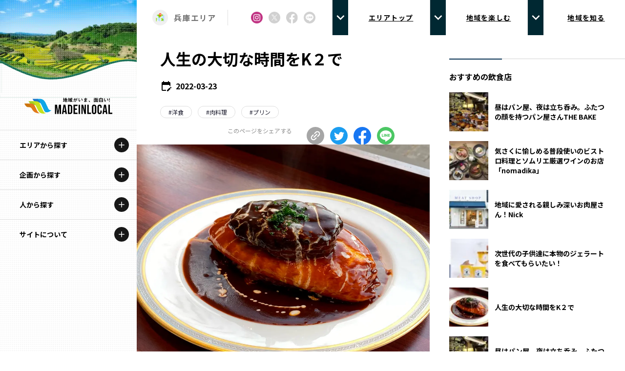

--- FILE ---
content_type: text/html; charset=utf-8
request_url: https://madeinlocal.jp/area/hyogo/gourmet/kobe005
body_size: 32383
content:
<!DOCTYPE html><html lang="ja"><head><meta charSet="utf-8" data-next-head=""/><meta name="viewport" content="width=device-width" data-next-head=""/><meta name="description" content="Made In Localは「地域がいま、面白い!」をコンセプトに、全国各地で活躍している企業を特集する「地域を代表する企業100選」をはじめ、様々な活動・取り組みをご紹介する地域総合情報サイトです。他では手に入らない伝統的な技術・地域文化を守る担い手・環境に配慮した経済活動を行う企業をご覧いただき、各地域の魅力を感じてもらえるサイトとなっています。" data-next-head=""/><meta property="og:description" content="Made In Localは「地域がいま、面白い!」をコンセプトに、全国各地で活躍している企業を特集する「地域を代表する企業100選」をはじめ、様々な活動・取り組みをご紹介する地域総合情報サイトです。他では手に入らない伝統的な技術・地域文化を守る担い手・環境に配慮した経済活動を行う企業をご覧いただき、各地域の魅力を感じてもらえるサイトとなっています。" data-next-head=""/><meta property="og:url" content="https://madeinlocal.jp/" data-next-head=""/><meta property="og:type" content="website" data-next-head=""/><meta property="og:image" content="https://made-in-local.vercel.app/ogp.png" data-next-head=""/><meta property="og:image:alt" content="地方創生メディアMade In Localのロゴ" data-next-head=""/><meta property="og:image:type" content="image/jpeg" data-next-head=""/><meta property="og:image:width" content="1200" data-next-head=""/><meta property="og:image:height" content="630" data-next-head=""/><meta property="og:site_name" content="Made In Local" data-next-head=""/><title data-next-head=""> K２ 人生の大切な時間をK２で</title><meta name="robots" content="index,follow" data-next-head=""/><meta property="og:title" content=" K２ 人生の大切な時間をK２で" data-next-head=""/><link data-next-font="size-adjust" rel="preconnect" href="/" crossorigin="anonymous"/><link rel="preload" href="/_next/static/css/6acca719c5d2b01c.css" as="style"/><link href="https://fonts.googleapis.com/css2?family=Noto+Sans+JP:wght@400;500;700&amp;family=Noto+Serif+JP:wght@500;600&amp;family=Oswald:wght@500&amp;display=swap" rel="stylesheet"/><link rel="stylesheet" href="/_next/static/css/6acca719c5d2b01c.css" data-n-g=""/><noscript data-n-css=""></noscript><script defer="" noModule="" src="/_next/static/chunks/polyfills-42372ed130431b0a.js"></script><script src="/_next/static/chunks/webpack-bab65fad439915a8.js" defer=""></script><script src="/_next/static/chunks/framework-b9fffb5537caa07c.js" defer=""></script><script src="/_next/static/chunks/main-353d583c3e9bc178.js" defer=""></script><script src="/_next/static/chunks/pages/_app-2abe2fdb1cccfe87.js" defer=""></script><script src="/_next/static/chunks/7361-40034a1ce6fbdeb7.js" defer=""></script><script src="/_next/static/chunks/4777-d1da14acebf8b67f.js" defer=""></script><script src="/_next/static/chunks/pages/area/%5Barea%5D/gourmet/%5Bslug%5D-62c2436c8ccd8cbb.js" defer=""></script><script src="/_next/static/b56V8EtklRYriN2cWwTHF/_buildManifest.js" defer=""></script><script src="/_next/static/b56V8EtklRYriN2cWwTHF/_ssgManifest.js" defer=""></script></head><body><link rel="preload" as="image" href="/images/logo.svg"/><link rel="preload" as="image" href="/images/sdgs-logo.png"/><link rel="preload" as="image" href="/images/expo-logo.png"/><div id="__next"><script>
    (function(d) {
      var config = {
        kitId: 'gqj8yfu',
        scriptTimeout: 3000,
        async: true
      },
      h=d.documentElement,t=setTimeout(function(){h.className=h.className.replace(/wf-loading/g,"")+" wf-inactive";},config.scriptTimeout),tk=d.createElement("script"),f=false,s=d.getElementsByTagName("script")[0],a;h.className+=" wf-loading";tk.src='https://use.typekit.net/'+config.kitId+'.js';tk.async=true;tk.onload=tk.onreadystatechange=function(){a=this.readyState;if(f||a&&a!="complete"&&a!="loaded")return;f=true;clearTimeout(t);try{Typekit.load(config)}catch(e){}};s.parentNode.insertBefore(tk,s)
    })(document);
  </script><div class="__variable_012ed3"><div class="xl:hidden"><div class="header fixed inset-x-0 top-0 z-[100] flex h-[72px] items-center justify-between border-b border-t-4 border-solid border-b-[#dedede] border-t-black bg-white"><h1 class="header__logo logo pl-3"><a class="mx-auto my-0 block h-[30px] w-[180px] bg-[url(/images/logo.svg)] bg-contain bg-[50%]" alt="Made In Local"></a></h1><div class="flex items-center"><div class="flex h-[68px] w-[68px] items-center justify-center"><div class="flex h-[46px] w-[46px] items-center justify-center rounded-full bg-black"><div class="relative h-4 w-[22px]"><span class="absolute left-0 h-0.5 w-full bg-white transition-all duration-[0.25s] ease-[ease] top-0 rotate-0"></span><span class="absolute left-0 top-1/2 h-0.5 w-full bg-white transition-all duration-[0.25s] ease-[ease] visible"></span><span class="absolute left-0 h-0.5 bg-white transition-all duration-[0.25s] ease-[ease] top-full w-[15px] rotate-0"></span></div></div></div></div></div><div><div class="opacity-0 menu-bg global-nav fixed inset-x-0 bottom-0 top-[72px] z-[201] overflow-y-scroll bg-white [clip-path:polygon(0_0,_100%_0,_100%_0,_0_0)]"><div class="relative z-[3333] block h-full w-full bg-[#f8f7f0]"><div class="js-menu-section px-4 pt-4 opacity-100"><dl class="rounded-lg bg-[#edeae1] px-6 pb-6 pt-4"><dt class="flex items-center pb-[18px] text-lg font-bold"><img alt="" loading="lazy" width="32" height="32" decoding="async" data-nimg="1" class="icon mr-2 h-8 w-8" style="color:transparent" src="/images/circle-icon-map3.svg"/><span class="text-base">エリアから探す</span></dt><dd><ul class="grid grid-cols-2 gap-[12px_24px]"><li class="text-[15px] font-bold"><a class="flex items-center text-[13px]">北海道エリア</a></li><li class="text-[15px] font-bold"><a class="flex items-center text-[13px]">青森エリア</a></li><li class="text-[15px] font-bold"><a class="flex items-center text-[13px]">岩手エリア</a></li><li class="text-[15px] font-bold"><a class="flex items-center text-[13px]">宮城エリア</a></li><li class="text-[15px] font-bold"><a class="flex items-center text-[13px]">秋田エリア</a></li><li class="text-[15px] font-bold"><a class="flex items-center text-[13px]">山形エリア</a></li><li class="text-[15px] font-bold"><a class="flex items-center text-[13px]">福島エリア</a></li><li class="text-[15px] font-bold"><a class="flex items-center text-[13px]">茨城エリア</a></li><li class="text-[15px] font-bold"><a class="flex items-center text-[13px]">栃木エリア</a></li><li class="text-[15px] font-bold"><a class="flex items-center text-[13px]">群馬エリア</a></li><li class="text-[15px] font-bold"><a class="flex items-center text-[13px]">埼玉エリア</a></li><li class="text-[15px] font-bold"><a class="flex items-center text-[13px]">千葉エリア</a></li><li class="text-[15px] font-bold"><a class="flex items-center text-[13px]">多摩エリア</a></li><li class="text-[15px] font-bold"><a class="flex items-center text-[13px]">神奈川エリア</a></li><li class="text-[15px] font-bold"><a class="flex items-center text-[13px]">新潟エリア</a></li><li class="text-[15px] font-bold"><a class="flex items-center text-[13px]">富山エリア</a></li><li class="text-[15px] font-bold"><a class="flex items-center text-[13px]">石川エリア</a></li><li class="text-[15px] font-bold"><a class="flex items-center text-[13px]">福井エリア</a></li><li class="text-[15px] font-bold"><a class="flex items-center text-[13px]">山梨エリア</a></li><li class="text-[15px] font-bold"><a class="flex items-center text-[13px]">長野エリア</a></li><li class="text-[15px] font-bold"><a class="flex items-center text-[13px]">岐阜エリア</a></li><li class="text-[15px] font-bold"><a class="flex items-center text-[13px]">静岡エリア</a></li><li class="text-[15px] font-bold"><a class="flex items-center text-[13px]">愛知エリア</a></li><li class="text-[15px] font-bold"><a class="flex items-center text-[13px]">三重エリア</a></li><li class="text-[15px] font-bold"><a class="flex items-center text-[13px]">滋賀エリア</a></li><li class="text-[15px] font-bold"><a class="flex items-center text-[13px]">京都エリア</a></li><li class="text-[15px] font-bold"><a class="flex items-center text-[13px]">大阪市エリア</a></li><li class="text-[15px] font-bold"><a class="flex items-center text-[13px]">堺・泉州エリア</a></li><li class="text-[15px] font-bold"><a class="flex items-center text-[13px]">河内エリア</a></li><li class="text-[15px] font-bold"><a class="flex items-center text-[13px]">北摂エリア</a></li><li class="text-[15px] font-bold"><a class="flex items-center text-[13px]">兵庫エリア</a></li><li class="text-[15px] font-bold"><a class="flex items-center text-[13px]">奈良エリア</a></li><li class="text-[15px] font-bold"><a class="flex items-center text-[13px]">和歌山エリア</a></li><li class="text-[15px] font-bold"><a class="flex items-center text-[13px]">鳥取エリア</a></li><li class="text-[15px] font-bold"><a class="flex items-center text-[13px]">島根エリア</a></li><li class="text-[15px] font-bold"><a class="flex items-center text-[13px]">岡山エリア</a></li><li class="text-[15px] font-bold"><a class="flex items-center text-[13px]">広島エリア</a></li><li class="text-[15px] font-bold"><a class="flex items-center text-[13px]">山口エリア</a></li><li class="text-[15px] font-bold"><a class="flex items-center text-[13px]">徳島エリア</a></li><li class="text-[15px] font-bold"><a class="flex items-center text-[13px]">香川エリア</a></li><li class="text-[15px] font-bold"><a class="flex items-center text-[13px]">愛媛エリア</a></li><li class="text-[15px] font-bold"><a class="flex items-center text-[13px]">高知エリア</a></li><li class="text-[15px] font-bold"><a class="flex items-center text-[13px]">福岡エリア</a></li><li class="text-[15px] font-bold"><a class="flex items-center text-[13px]">佐賀エリア</a></li><li class="text-[15px] font-bold"><a class="flex items-center text-[13px]">長崎エリア</a></li><li class="text-[15px] font-bold"><a class="flex items-center text-[13px]">熊本エリア</a></li><li class="text-[15px] font-bold"><a class="flex items-center text-[13px]">大分エリア</a></li><li class="text-[15px] font-bold"><a class="flex items-center text-[13px]">宮崎エリア</a></li><li class="text-[15px] font-bold"><a class="flex items-center text-[13px]">鹿児島エリア</a></li><li class="text-[15px] font-bold"><a class="flex items-center text-[13px]">沖縄エリア</a></li></ul></dd></dl></div><div class="js-menu-section px-4 pt-4 opacity-100"><dl class="rounded-lg bg-[#edeae1] px-6 pb-6 pt-4"><dt class="flex items-center pb-[18px] text-lg font-bold"><img alt="" loading="lazy" width="32" height="32" decoding="async" data-nimg="1" class="icon mr-2 h-8 w-8" style="color:transparent" src="/images/circle-icon-category.svg"/><span class="text-base">カテゴリから探す</span></dt><dd><ul class="grid grid-cols-2 gap-[12px_24px]"><li class="text-[15px] font-bold"><a class="flex items-center text-[13px]">特集コンテンツ</a></li><li class="text-[15px] font-bold"><a class="flex items-center text-[13px]">地域を代表する 企業100選</a></li><li class="text-[15px] font-bold"><a class="flex items-center text-[13px]">プレスリリース</a></li><li class="text-[15px] font-bold"><a class="flex items-center text-[13px]">行政連携記事</a></li><li class="text-[15px] font-bold"><a class="flex items-center text-[13px]">Localist</a></li><li class="text-[15px] font-bold"><a class="flex items-center text-[13px]">SDGsの先駆者</a></li><li class="text-[15px] font-bold"><a class="flex items-center text-[13px]">イベント</a></li><li class="text-[15px] font-bold"><a class="flex items-center text-[13px]">飲食店</a></li><li class="text-[15px] font-bold"><a class="flex items-center text-[13px]">地域豆知識</a></li><li class="text-[15px] font-bold"><a class="flex items-center text-[13px]">ニッポンの百選大全集</a></li><li class="text-[15px] font-bold"><a class="flex items-center text-[13px]">Sporkle</a></li></ul></dd></dl></div><div class="js-menu-section px-4 pt-4 opacity-100"><dl class="rounded-lg bg-[#edeae1] px-6 pb-6 pt-4"><dt class="flex items-center pb-[18px] text-lg font-bold"><img alt="" loading="lazy" width="32" height="32" decoding="async" data-nimg="1" class="icon mr-2 h-8 w-8" style="color:transparent" src="/images/icon-person.svg"/><span class="text-base">「人」から探す</span></dt><dd><ul class="grid grid-cols-2 gap-[12px_24px]"><li class="text-[15px] font-bold"><a class="flex items-center text-[13px]">記事ライター</a></li><li class="text-[15px] font-bold"><a class="flex items-center text-[13px]">アンバサダー</a></li></ul></dd></dl></div><ul class="flex flex-wrap px-6 pb-6 pt-5"><li class="mb-2 mr-4 text-sm font-bold"><a>お問い合わせ</a></li><li class="mb-2 mr-4 text-sm font-bold"><a href="https://iobi.co.jp/">会社概要</a></li></ul></div></div></div></div><div class="fixed left-0 top-0 z-[100] hidden h-full w-[280px] bg-white text-center xl:block"><div class="absolute left-0 top-0 z-[0] h-full w-full bg-[url(&#x27;../public/images/dot-sample.png&#x27;)] bg-[length:4px_4px] bg-repeat opacity-30"></div><img alt="" loading="lazy" width="240" height="240" decoding="async" data-nimg="1" class="aspect-[2] w-full" style="color:transparent" srcSet="/_next/image?url=%2Fimages%2Flocal2-min.png&amp;w=256&amp;q=75 1x, /_next/image?url=%2Fimages%2Flocal2-min.png&amp;w=640&amp;q=75 2x" src="/_next/image?url=%2Fimages%2Flocal2-min.png&amp;w=640&amp;q=75"/><img alt="" loading="lazy" width="720" height="245" decoding="async" data-nimg="1" class="-mt-16 h-auto w-full" style="color:transparent" src="/images/wave-dummy4.svg"/><h1 class="relative z-[1] -mt-8 py-8"><a class="mx-auto my-0 block h-[34px] w-[180px] bg-[url(&#x27;/images/logo.svg&#x27;)] bg-contain bg-center" href="/"></a></h1><nav class="relative z-[1] h-[calc(100%_-_100px)] overflow-scroll"><div class="relative flex flex-col"><div class="border-t border-solid border-t-[#dedede] [&amp;:nth-child(5)]:border-b [&amp;:nth-child(5)]:border-solid [&amp;:nth-child(5)]:border-b-[#dedede]"><h2 class="group relative cursor-pointer hover:bg-black"><span class="flex items-center"><span class="w-fit px-10 py-5 text-sm font-bold group-hover:text-white group-hover:underline">エリアから探す</span></span><div class="absolute right-4 top-2/4 grid h-[30px] w-[30px] -translate-y-2/4 place-items-center rounded-[50%] bg-neutral-900 group-hover:bg-white"><div class="h-5 w-5 rounded-full bg-[url(&#x27;/images/icon-plus-white.svg&#x27;)] bg-contain group-hover:bg-[url(&#x27;/images/icon-plus-black.svg&#x27;)]"></div></div></h2><div class="ReactCollapse--collapse" style="height:0px;overflow:hidden" aria-hidden="true"><div class="ReactCollapse--content"><ul class="flex flex-col px-0 text-[15px] font-bold tracking-[0.08em] text-[#3e3e3e]"><li><a class="flex items-center gap-4 border-t border-solid border-[#efefef] px-10 py-3 text-[#3e3e3e] hover:bg-neutral-100 hover:underline" href="/area/hokkaido"><img alt="" loading="lazy" width="328" height="300" decoding="async" data-nimg="1" class="w-10" style="color:transparent" src="/images/general-emblem.svg"/><span class="text-sm">北海道</span></a></li><li><a class="flex items-center gap-4 border-t border-solid border-[#efefef] px-10 py-3 text-[#3e3e3e] hover:bg-neutral-100 hover:underline" href="/area/aomori"><img alt="" loading="lazy" width="328" height="300" decoding="async" data-nimg="1" class="w-10" style="color:transparent" src="/images/general-emblem.svg"/><span class="text-sm">青森</span></a></li><li><a class="flex items-center gap-4 border-t border-solid border-[#efefef] px-10 py-3 text-[#3e3e3e] hover:bg-neutral-100 hover:underline" href="/area/iwate"><img alt="" loading="lazy" width="328" height="300" decoding="async" data-nimg="1" class="w-10" style="color:transparent" src="/images/general-emblem.svg"/><span class="text-sm">岩手</span></a></li><li><a class="flex items-center gap-4 border-t border-solid border-[#efefef] px-10 py-3 text-[#3e3e3e] hover:bg-neutral-100 hover:underline" href="/area/miyagi"><img alt="" loading="lazy" width="328" height="300" decoding="async" data-nimg="1" class="w-10" style="color:transparent" src="/images/general-emblem.svg"/><span class="text-sm">宮城</span></a></li><li><a class="flex items-center gap-4 border-t border-solid border-[#efefef] px-10 py-3 text-[#3e3e3e] hover:bg-neutral-100 hover:underline" href="/area/akita"><img alt="" loading="lazy" width="328" height="300" decoding="async" data-nimg="1" class="w-10" style="color:transparent" src="/images/general-emblem.svg"/><span class="text-sm">秋田</span></a></li><li><a class="flex items-center gap-4 border-t border-solid border-[#efefef] px-10 py-3 text-[#3e3e3e] hover:bg-neutral-100 hover:underline" href="/area/yamagata"><img alt="" loading="lazy" width="328" height="300" decoding="async" data-nimg="1" class="w-10" style="color:transparent" src="/images/general-emblem.svg"/><span class="text-sm">山形</span></a></li><li><a class="flex items-center gap-4 border-t border-solid border-[#efefef] px-10 py-3 text-[#3e3e3e] hover:bg-neutral-100 hover:underline" href="/area/fukushima"><img alt="" loading="lazy" width="328" height="300" decoding="async" data-nimg="1" class="w-10" style="color:transparent" src="/images/general-emblem.svg"/><span class="text-sm">福島</span></a></li><li><a class="flex items-center gap-4 border-t border-solid border-[#efefef] px-10 py-3 text-[#3e3e3e] hover:bg-neutral-100 hover:underline" href="/area/ibaraki"><img alt="" loading="lazy" width="328" height="300" decoding="async" data-nimg="1" class="w-10" style="color:transparent" src="/images/general-emblem.svg"/><span class="text-sm">茨城</span></a></li><li><a class="flex items-center gap-4 border-t border-solid border-[#efefef] px-10 py-3 text-[#3e3e3e] hover:bg-neutral-100 hover:underline" href="/area/tochigi"><img alt="" loading="lazy" width="328" height="300" decoding="async" data-nimg="1" class="w-10" style="color:transparent" src="/images/general-emblem.svg"/><span class="text-sm">栃木</span></a></li><li><a class="flex items-center gap-4 border-t border-solid border-[#efefef] px-10 py-3 text-[#3e3e3e] hover:bg-neutral-100 hover:underline" href="/area/gunma"><img alt="" loading="lazy" width="328" height="300" decoding="async" data-nimg="1" class="w-10" style="color:transparent" src="/images/general-emblem.svg"/><span class="text-sm">群馬</span></a></li><li><a class="flex items-center gap-4 border-t border-solid border-[#efefef] px-10 py-3 text-[#3e3e3e] hover:bg-neutral-100 hover:underline" href="/area/saitama"><img alt="" loading="lazy" width="328" height="300" decoding="async" data-nimg="1" class="w-10" style="color:transparent" src="/images/general-emblem.svg"/><span class="text-sm">埼玉</span></a></li><li><a class="flex items-center gap-4 border-t border-solid border-[#efefef] px-10 py-3 text-[#3e3e3e] hover:bg-neutral-100 hover:underline" href="/area/chiba"><img alt="" loading="lazy" width="328" height="300" decoding="async" data-nimg="1" class="w-10" style="color:transparent" src="/images/general-emblem.svg"/><span class="text-sm">千葉</span></a></li><li><a class="flex items-center gap-4 border-t border-solid border-[#efefef] px-10 py-3 text-[#3e3e3e] hover:bg-neutral-100 hover:underline" href="/area/tokyo-tama"><img alt="" loading="lazy" width="328" height="300" decoding="async" data-nimg="1" class="w-10" style="color:transparent" src="/images/general-emblem.svg"/><span class="text-sm">多摩</span></a></li><li><a class="flex items-center gap-4 border-t border-solid border-[#efefef] px-10 py-3 text-[#3e3e3e] hover:bg-neutral-100 hover:underline" href="/area/kanagawa"><img alt="" loading="lazy" width="328" height="300" decoding="async" data-nimg="1" class="w-10" style="color:transparent" src="/images/general-emblem.svg"/><span class="text-sm">神奈川</span></a></li><li><a class="flex items-center gap-4 border-t border-solid border-[#efefef] px-10 py-3 text-[#3e3e3e] hover:bg-neutral-100 hover:underline" href="/area/niigata"><img alt="" loading="lazy" width="328" height="300" decoding="async" data-nimg="1" class="w-10" style="color:transparent" src="/images/general-emblem.svg"/><span class="text-sm">新潟</span></a></li><li><a class="flex items-center gap-4 border-t border-solid border-[#efefef] px-10 py-3 text-[#3e3e3e] hover:bg-neutral-100 hover:underline" href="/area/toyama"><img alt="" loading="lazy" width="328" height="300" decoding="async" data-nimg="1" class="w-10" style="color:transparent" src="/images/general-emblem.svg"/><span class="text-sm">富山</span></a></li><li><a class="flex items-center gap-4 border-t border-solid border-[#efefef] px-10 py-3 text-[#3e3e3e] hover:bg-neutral-100 hover:underline" href="/area/ishikawa"><img alt="" loading="lazy" width="328" height="300" decoding="async" data-nimg="1" class="w-10" style="color:transparent" src="/images/general-emblem.svg"/><span class="text-sm">石川</span></a></li><li><a class="flex items-center gap-4 border-t border-solid border-[#efefef] px-10 py-3 text-[#3e3e3e] hover:bg-neutral-100 hover:underline" href="/area/fukui"><img alt="" loading="lazy" width="328" height="300" decoding="async" data-nimg="1" class="w-10" style="color:transparent" src="/images/general-emblem.svg"/><span class="text-sm">福井</span></a></li><li><a class="flex items-center gap-4 border-t border-solid border-[#efefef] px-10 py-3 text-[#3e3e3e] hover:bg-neutral-100 hover:underline" href="/area/yamanashi"><img alt="" loading="lazy" width="328" height="300" decoding="async" data-nimg="1" class="w-10" style="color:transparent" src="/images/general-emblem.svg"/><span class="text-sm">山梨</span></a></li><li><a class="flex items-center gap-4 border-t border-solid border-[#efefef] px-10 py-3 text-[#3e3e3e] hover:bg-neutral-100 hover:underline" href="/area/nagano"><img alt="" loading="lazy" width="328" height="300" decoding="async" data-nimg="1" class="w-10" style="color:transparent" src="/images/general-emblem.svg"/><span class="text-sm">長野</span></a></li><li><a class="flex items-center gap-4 border-t border-solid border-[#efefef] px-10 py-3 text-[#3e3e3e] hover:bg-neutral-100 hover:underline" href="/area/gifu"><img alt="" loading="lazy" width="328" height="300" decoding="async" data-nimg="1" class="w-10" style="color:transparent" src="/images/general-emblem.svg"/><span class="text-sm">岐阜</span></a></li><li><a class="flex items-center gap-4 border-t border-solid border-[#efefef] px-10 py-3 text-[#3e3e3e] hover:bg-neutral-100 hover:underline" href="/area/shizuoka"><img alt="" loading="lazy" width="328" height="300" decoding="async" data-nimg="1" class="w-10" style="color:transparent" src="/images/general-emblem.svg"/><span class="text-sm">静岡</span></a></li><li><a class="flex items-center gap-4 border-t border-solid border-[#efefef] px-10 py-3 text-[#3e3e3e] hover:bg-neutral-100 hover:underline" href="/area/aichi"><img alt="" loading="lazy" width="328" height="300" decoding="async" data-nimg="1" class="w-10" style="color:transparent" src="/images/general-emblem.svg"/><span class="text-sm">愛知</span></a></li><li><a class="flex items-center gap-4 border-t border-solid border-[#efefef] px-10 py-3 text-[#3e3e3e] hover:bg-neutral-100 hover:underline" href="/area/mie"><img alt="" loading="lazy" width="328" height="300" decoding="async" data-nimg="1" class="w-10" style="color:transparent" src="/images/general-emblem.svg"/><span class="text-sm">三重</span></a></li><li><a class="flex items-center gap-4 border-t border-solid border-[#efefef] px-10 py-3 text-[#3e3e3e] hover:bg-neutral-100 hover:underline" href="/area/shiga"><img alt="" loading="lazy" width="328" height="300" decoding="async" data-nimg="1" class="w-10" style="color:transparent" src="/images/general-emblem.svg"/><span class="text-sm">滋賀</span></a></li><li><a class="flex items-center gap-4 border-t border-solid border-[#efefef] px-10 py-3 text-[#3e3e3e] hover:bg-neutral-100 hover:underline" href="/area/kyoto"><img alt="" loading="lazy" width="328" height="300" decoding="async" data-nimg="1" class="w-10" style="color:transparent" src="/images/general-emblem.svg"/><span class="text-sm">京都</span></a></li><li><a class="flex items-center gap-4 border-t border-solid border-[#efefef] px-10 py-3 text-[#3e3e3e] hover:bg-neutral-100 hover:underline" href="/area/osaka-city"><img alt="" loading="lazy" width="328" height="300" decoding="async" data-nimg="1" class="w-10" style="color:transparent" src="/images/general-emblem.svg"/><span class="text-sm">大阪市</span></a></li><li><a class="flex items-center gap-4 border-t border-solid border-[#efefef] px-10 py-3 text-[#3e3e3e] hover:bg-neutral-100 hover:underline" href="/area/hokusetsu"><img alt="" loading="lazy" width="328" height="300" decoding="async" data-nimg="1" class="w-10" style="color:transparent" src="/images/general-emblem.svg"/><span class="text-sm">北摂</span></a></li><li><a class="flex items-center gap-4 border-t border-solid border-[#efefef] px-10 py-3 text-[#3e3e3e] hover:bg-neutral-100 hover:underline" href="/area/sakai-senshu"><img alt="" loading="lazy" width="328" height="300" decoding="async" data-nimg="1" class="w-10" style="color:transparent" src="/images/general-emblem.svg"/><span class="text-sm">堺・泉州</span></a></li><li><a class="flex items-center gap-4 border-t border-solid border-[#efefef] px-10 py-3 text-[#3e3e3e] hover:bg-neutral-100 hover:underline" href="/area/kawachi"><img alt="" loading="lazy" width="328" height="300" decoding="async" data-nimg="1" class="w-10" style="color:transparent" src="/images/general-emblem.svg"/><span class="text-sm">河内</span></a></li><li><a class="flex items-center gap-4 border-t border-solid border-[#efefef] px-10 py-3 text-[#3e3e3e] hover:bg-neutral-100 hover:underline" href="/area/hyogo"><img alt="" loading="lazy" width="328" height="300" decoding="async" data-nimg="1" class="w-10" style="color:transparent" src="/images/general-emblem.svg"/><span class="text-sm">兵庫</span></a></li><li><a class="flex items-center gap-4 border-t border-solid border-[#efefef] px-10 py-3 text-[#3e3e3e] hover:bg-neutral-100 hover:underline" href="/area/nara"><img alt="" loading="lazy" width="328" height="300" decoding="async" data-nimg="1" class="w-10" style="color:transparent" src="/images/general-emblem.svg"/><span class="text-sm">奈良</span></a></li><li><a class="flex items-center gap-4 border-t border-solid border-[#efefef] px-10 py-3 text-[#3e3e3e] hover:bg-neutral-100 hover:underline" href="/area/wakayama"><img alt="" loading="lazy" width="328" height="300" decoding="async" data-nimg="1" class="w-10" style="color:transparent" src="/images/general-emblem.svg"/><span class="text-sm">和歌山</span></a></li><li><a class="flex items-center gap-4 border-t border-solid border-[#efefef] px-10 py-3 text-[#3e3e3e] hover:bg-neutral-100 hover:underline" href="/area/tottori"><img alt="" loading="lazy" width="328" height="300" decoding="async" data-nimg="1" class="w-10" style="color:transparent" src="/images/general-emblem.svg"/><span class="text-sm">鳥取</span></a></li><li><a class="flex items-center gap-4 border-t border-solid border-[#efefef] px-10 py-3 text-[#3e3e3e] hover:bg-neutral-100 hover:underline" href="/area/shimane"><img alt="" loading="lazy" width="328" height="300" decoding="async" data-nimg="1" class="w-10" style="color:transparent" src="/images/general-emblem.svg"/><span class="text-sm">島根</span></a></li><li><a class="flex items-center gap-4 border-t border-solid border-[#efefef] px-10 py-3 text-[#3e3e3e] hover:bg-neutral-100 hover:underline" href="/area/okayama"><img alt="" loading="lazy" width="328" height="300" decoding="async" data-nimg="1" class="w-10" style="color:transparent" src="/images/general-emblem.svg"/><span class="text-sm">岡山</span></a></li><li><a class="flex items-center gap-4 border-t border-solid border-[#efefef] px-10 py-3 text-[#3e3e3e] hover:bg-neutral-100 hover:underline" href="/area/hiroshima"><img alt="" loading="lazy" width="328" height="300" decoding="async" data-nimg="1" class="w-10" style="color:transparent" src="/images/general-emblem.svg"/><span class="text-sm">広島</span></a></li><li><a class="flex items-center gap-4 border-t border-solid border-[#efefef] px-10 py-3 text-[#3e3e3e] hover:bg-neutral-100 hover:underline" href="/area/yamaguchi"><img alt="" loading="lazy" width="328" height="300" decoding="async" data-nimg="1" class="w-10" style="color:transparent" src="/images/general-emblem.svg"/><span class="text-sm">山口</span></a></li><li><a class="flex items-center gap-4 border-t border-solid border-[#efefef] px-10 py-3 text-[#3e3e3e] hover:bg-neutral-100 hover:underline" href="/area/tokushima"><img alt="" loading="lazy" width="328" height="300" decoding="async" data-nimg="1" class="w-10" style="color:transparent" src="/images/general-emblem-monotone.svg"/><span class="text-sm">徳島</span></a></li><li><a class="flex items-center gap-4 border-t border-solid border-[#efefef] px-10 py-3 text-[#3e3e3e] hover:bg-neutral-100 hover:underline" href="/area/kagawa"><img alt="" loading="lazy" width="328" height="300" decoding="async" data-nimg="1" class="w-10" style="color:transparent" src="/images/general-emblem.svg"/><span class="text-sm">香川</span></a></li><li><a class="flex items-center gap-4 border-t border-solid border-[#efefef] px-10 py-3 text-[#3e3e3e] hover:bg-neutral-100 hover:underline" href="/area/ehime"><img alt="" loading="lazy" width="328" height="300" decoding="async" data-nimg="1" class="w-10" style="color:transparent" src="/images/general-emblem.svg"/><span class="text-sm">愛媛</span></a></li><li><a class="flex items-center gap-4 border-t border-solid border-[#efefef] px-10 py-3 text-[#3e3e3e] hover:bg-neutral-100 hover:underline" href="/area/kochi"><img alt="" loading="lazy" width="328" height="300" decoding="async" data-nimg="1" class="w-10" style="color:transparent" src="/images/general-emblem-monotone.svg"/><span class="text-sm">高知</span></a></li><li><a class="flex items-center gap-4 border-t border-solid border-[#efefef] px-10 py-3 text-[#3e3e3e] hover:bg-neutral-100 hover:underline" href="/area/fukuoka"><img alt="" loading="lazy" width="328" height="300" decoding="async" data-nimg="1" class="w-10" style="color:transparent" src="/images/general-emblem.svg"/><span class="text-sm">福岡</span></a></li><li><a class="flex items-center gap-4 border-t border-solid border-[#efefef] px-10 py-3 text-[#3e3e3e] hover:bg-neutral-100 hover:underline" href="/area/saga"><img alt="" loading="lazy" width="328" height="300" decoding="async" data-nimg="1" class="w-10" style="color:transparent" src="/images/general-emblem.svg"/><span class="text-sm">佐賀</span></a></li><li><a class="flex items-center gap-4 border-t border-solid border-[#efefef] px-10 py-3 text-[#3e3e3e] hover:bg-neutral-100 hover:underline" href="/area/nagasaki"><img alt="" loading="lazy" width="328" height="300" decoding="async" data-nimg="1" class="w-10" style="color:transparent" src="/images/general-emblem.svg"/><span class="text-sm">長崎</span></a></li><li><a class="flex items-center gap-4 border-t border-solid border-[#efefef] px-10 py-3 text-[#3e3e3e] hover:bg-neutral-100 hover:underline" href="/area/kumamoto"><img alt="" loading="lazy" width="328" height="300" decoding="async" data-nimg="1" class="w-10" style="color:transparent" src="/images/general-emblem.svg"/><span class="text-sm">熊本</span></a></li><li><a class="flex items-center gap-4 border-t border-solid border-[#efefef] px-10 py-3 text-[#3e3e3e] hover:bg-neutral-100 hover:underline" href="/area/oita"><img alt="" loading="lazy" width="328" height="300" decoding="async" data-nimg="1" class="w-10" style="color:transparent" src="/images/general-emblem.svg"/><span class="text-sm">大分</span></a></li><li><a class="flex items-center gap-4 border-t border-solid border-[#efefef] px-10 py-3 text-[#3e3e3e] hover:bg-neutral-100 hover:underline" href="/area/miyazaki"><img alt="" loading="lazy" width="328" height="300" decoding="async" data-nimg="1" class="w-10" style="color:transparent" src="/images/general-emblem.svg"/><span class="text-sm">宮崎</span></a></li><li><a class="flex items-center gap-4 border-t border-solid border-[#efefef] px-10 py-3 text-[#3e3e3e] hover:bg-neutral-100 hover:underline" href="/area/kagoshima"><img alt="" loading="lazy" width="328" height="300" decoding="async" data-nimg="1" class="w-10" style="color:transparent" src="/images/general-emblem.svg"/><span class="text-sm">鹿児島</span></a></li><li><a class="flex items-center gap-4 border-t border-solid border-[#efefef] px-10 py-3 text-[#3e3e3e] hover:bg-neutral-100 hover:underline" href="/area/okinawa"><img alt="" loading="lazy" width="328" height="300" decoding="async" data-nimg="1" class="w-10" style="color:transparent" src="/images/general-emblem.svg"/><span class="text-sm">沖縄</span></a></li></ul></div></div></div><div class="border-t border-solid border-t-[#dedede] [&amp;:nth-child(5)]:border-b [&amp;:nth-child(5)]:border-solid [&amp;:nth-child(5)]:border-b-[#dedede]"><h2 class="group relative cursor-pointer hover:bg-black"><span class="flex items-center"><span class="w-fit px-10 py-5 text-sm font-bold group-hover:text-white group-hover:underline">企画から探す</span></span><div class="absolute right-4 top-2/4 grid h-[30px] w-[30px] -translate-y-2/4 place-items-center rounded-[50%] bg-neutral-900 group-hover:bg-white"><div class="h-5 w-5 rounded-full bg-[url(&#x27;/images/icon-plus-white.svg&#x27;)] bg-contain group-hover:bg-[url(&#x27;/images/icon-plus-black.svg&#x27;)]"></div></div></h2><div class="ReactCollapse--collapse" style="height:0px;overflow:hidden" aria-hidden="true"><div class="ReactCollapse--content"><ul class="flex flex-col px-0 text-[15px] font-bold tracking-[0.08em] text-[#3e3e3e]"><li><a class="flex items-center gap-4 border-t border-solid border-[#efefef] px-10 py-3 text-[#3e3e3e] hover:bg-neutral-100 hover:underline" href="/category/feature/pages/1"><span class="text-sm">特集コンテンツ</span></a></li><li><a class="flex items-center gap-4 border-t border-solid border-[#efefef] px-10 py-3 text-[#3e3e3e] hover:bg-neutral-100 hover:underline" href="/category/companies/pages/1"><span class="text-sm">地域を代表する企業100選</span></a></li><li><a class="flex items-center gap-4 border-t border-solid border-[#efefef] px-10 py-3 text-[#3e3e3e] hover:bg-neutral-100 hover:underline" href="/category/press/pages/1"><span class="text-sm">プレスリリース</span></a></li><li><a class="flex items-center gap-4 border-t border-solid border-[#efefef] px-10 py-3 text-[#3e3e3e] hover:bg-neutral-100 hover:underline" href="/category/public/pages/1"><span class="text-sm">行政連携記事</span></a></li><li><a class="flex items-center gap-4 border-t border-solid border-[#efefef] px-10 py-3 text-[#3e3e3e] hover:bg-neutral-100 hover:underline" href="/category/localist"><span class="text-sm">Localist</span></a></li><li><a class="flex items-center gap-4 border-t border-solid border-[#efefef] px-10 py-3 text-[#3e3e3e] hover:bg-neutral-100 hover:underline" href="/category/sdgs/pages/1"><span class="text-sm">SDGsの先駆者</span></a></li><li><a class="flex items-center gap-4 border-t border-solid border-[#efefef] px-10 py-3 text-[#3e3e3e] hover:bg-neutral-100 hover:underline" href="/category/event/pages/1"><span class="text-sm">イベント</span></a></li><li><a class="flex items-center gap-4 border-t border-solid border-[#efefef] px-10 py-3 text-[#3e3e3e] hover:bg-neutral-100 hover:underline" href="/category/gourmet/pages/1"><span class="text-sm">飲食店</span></a></li><li><a class="flex items-center gap-4 border-t border-solid border-[#efefef] px-10 py-3 text-[#3e3e3e] hover:bg-neutral-100 hover:underline" href="/category/knowledge/pages/1"><span class="text-sm">地域豆知識</span></a></li><li><a class="flex items-center gap-4 border-t border-solid border-[#efefef] px-10 py-3 text-[#3e3e3e] hover:bg-neutral-100 hover:underline" href="/category/100collection/pages/1"><span class="text-sm">ニッポンの百選大全集</span></a></li><li><a class="flex items-center gap-4 border-t border-solid border-[#efefef] px-10 py-3 text-[#3e3e3e] hover:bg-neutral-100 hover:underline" href="/category/sporkle"><span class="text-sm">Sporkle</span></a></li></ul></div></div></div><div class="border-t border-solid border-t-[#dedede] [&amp;:nth-child(5)]:border-b [&amp;:nth-child(5)]:border-solid [&amp;:nth-child(5)]:border-b-[#dedede]"><h2 class="group relative cursor-pointer hover:bg-black"><span class="flex items-center"><span class="w-fit px-10 py-5 text-sm font-bold group-hover:text-white group-hover:underline">人から探す</span></span><div class="absolute right-4 top-2/4 grid h-[30px] w-[30px] -translate-y-2/4 place-items-center rounded-[50%] bg-neutral-900 group-hover:bg-white"><div class="h-5 w-5 rounded-full bg-[url(&#x27;/images/icon-plus-white.svg&#x27;)] bg-contain group-hover:bg-[url(&#x27;/images/icon-plus-black.svg&#x27;)]"></div></div></h2><div class="ReactCollapse--collapse" style="height:0px;overflow:hidden" aria-hidden="true"><div class="ReactCollapse--content"><ul class="flex flex-col px-0 text-[15px] font-bold tracking-[0.08em] text-[#3e3e3e]"><li><a class="flex items-center gap-4 border-t border-solid border-[#efefef] px-10 py-3 text-[#3e3e3e] hover:bg-neutral-100 hover:underline" href="/person/writer"><span class="text-sm">記事ライター</span></a></li><li><a class="flex items-center gap-4 border-t border-solid border-[#efefef] px-10 py-3 text-[#3e3e3e] hover:bg-neutral-100 hover:underline" href="/person/ambassador"><span class="text-sm">アンバサダー</span></a></li></ul></div></div></div><div class="border-t border-solid border-t-[#dedede] [&amp;:nth-child(5)]:border-b [&amp;:nth-child(5)]:border-solid [&amp;:nth-child(5)]:border-b-[#dedede]"><h2 class="group relative cursor-pointer hover:bg-black"><span class="flex items-center"><span class="w-fit px-10 py-5 text-sm font-bold group-hover:text-white group-hover:underline">サイトについて</span></span><div class="absolute right-4 top-2/4 grid h-[30px] w-[30px] -translate-y-2/4 place-items-center rounded-[50%] bg-neutral-900 group-hover:bg-white"><div class="h-5 w-5 rounded-full bg-[url(&#x27;/images/icon-plus-white.svg&#x27;)] bg-contain group-hover:bg-[url(&#x27;/images/icon-plus-black.svg&#x27;)]"></div></div></h2><div class="ReactCollapse--collapse" style="height:0px;overflow:hidden" aria-hidden="true"><div class="ReactCollapse--content"><ul class="flex flex-col px-0 text-[15px] font-bold tracking-[0.08em] text-[#3e3e3e]"><li><a class="flex items-center gap-4 border-t border-solid border-[#efefef] px-10 py-3 text-[#3e3e3e] hover:bg-neutral-100 hover:underline" href="/vision"><span class="text-sm">私たちの理念</span></a></li><li><a class="flex items-center gap-4 border-t border-solid border-[#efefef] px-10 py-3 text-[#3e3e3e] hover:bg-neutral-100 hover:underline" href="/contact"><span class="text-sm">お問い合わせ</span></a></li><li><a href="https://iobi.co.jp/" class="flex items-center gap-4 border-t border-solid border-[#efefef] px-10 py-3 text-[#3e3e3e] hover:bg-neutral-100 hover:underline" target="_blank" rel="noreferrer">運営会社情報</a></li></ul></div></div></div></div></nav></div><div class="xl:pl-[280px]"><main><div><div class="fixed left-0 top-[72px] z-[200] h-24 w-screen overflow-visible whitespace-nowrap border-[none] bg-white font-bold tracking-[0.08em] text-[#707070] xl:left-[280px] xl:top-0 xl:h-[72px] xl:w-[calc(100%_-_280px)]"><div class="relative z-[1000] flex h-full w-full flex-col items-center justify-between xl:flex-row"><div class="flex h-12 w-full items-center border-b border-solid border-b-[#dedede] xl:border-b-0"><a class="mr-6 flex shrink-0 items-center border-r border-solid border-r-[#dedede] pl-6 pr-6 md:pl-8" href="/area/hyogo"><img alt="" loading="lazy" width="32" height="32" decoding="async" data-nimg="1" class="mr-3 h-[28px] w-[28px] xl:h-8 xl:w-8" style="color:transparent" src="/images/circle-icon-map3.svg"/><span>兵庫エリア</span></a><ul class="flex w-full items-center justify-center"><li class="mr-[0.75em] h-6 w-6"><a href="https://www.instagram.com/made_in_local_kobe/?hl=ja" target="”_blank”"><img alt="" loading="lazy" width="24" height="24" decoding="async" data-nimg="1" class="h-full w-full object-cover" style="color:transparent" src="/images/circle-icon--instagram.svg"/></a></li><li class="mr-[0.75em] h-6 w-6"><span><img alt="" loading="lazy" width="24" height="24" decoding="async" data-nimg="1" class="h-full w-full object-cover" style="color:transparent" src="/images/circle-icon--x-disabled.svg"/></span></li><li class="mr-[0.75em] h-6 w-6"><a href="https://www.facebook.com/%E5%9C%B0%E5%9F%9F%E6%83%85%E5%A0%B1%E3%83%9D%E3%83%BC%E3%82%BF%E3%83%AB%E3%82%B5%E3%82%A4%E3%83%88-Made-In-Local-108498845072906" target="”_blank”"><img alt="" loading="lazy" width="24" height="24" decoding="async" data-nimg="1" class="h-full w-full object-cover" style="color:transparent" src="/images/circle-icon--facebook-disabled.svg"/></a></li><li class="mr-[0.75em] h-6 w-6"><span><img alt="" loading="lazy" width="24" height="24" decoding="async" data-nimg="1" class="h-full w-full object-cover" style="color:transparent" src="/images/circle-icon--line-disabled.svg"/></span></li></ul></div><ul class="flex h-12 w-full basis-[33.33%] border-b border-solid border-b-[#dedede] xl:h-full xl:basis-auto xl:border-b-0"><li class="basis-[33.33%] xl:basis-auto"><a class="group relative z-[2] flex h-full w-full items-center justify-center border-l border-solid border-l-[#dedede] bg-white pl-[13px] text-center text-xs leading-[48px] text-black underline hover:text-[#484848] active:text-[#484848] md:pl-10 md:text-sm xl:w-[200px] xl:leading-[72px]" href="/area/hyogo">エリアトップ<div class="absolute left-0 top-0 grid aspect-[1/3] h-full place-items-center bg-[#002832] group-hover:bg-[#555] md:aspect-[1/2]"><div class="h-6 w-6 rounded-[50%] bg-[url(&#x27;/images/icon_arrow_bottom.svg&#x27;)] bg-contain md:h-8 md:w-8"></div></div></a></li><li class="basis-[33.33%] xl:basis-auto"><div class="group relative z-[2] flex h-full w-full items-center justify-center border-l border-solid border-l-[#dedede] bg-white pl-[13px] text-center text-xs leading-[48px] text-black underline hover:text-[#484848] active:text-[#484848] md:pl-10 md:text-sm xl:w-[200px] xl:leading-[72px]  ">地域を楽しむ<div class=" absolute left-0 top-0 grid aspect-[1/3] h-full place-items-center bg-[#002832] group-hover:bg-[#555] md:aspect-[1/2]"><div class="h-6 w-6 rounded-[50%] bg-[url(&#x27;/images/icon_arrow_bottom.svg&#x27;)] bg-contain md:h-8 md:w-8"></div></div></div><div class="absolute left-0 top-24 z-[-2] w-full border-b-[3px] border-solid border-b-[#8bb60b] bg-white px-5 py-0 pt-3 shadow-[0_1px_8px_rgb(0_0_0_/_10%)] transition-opacity duration-[0.5s] ease-[ease] xl:top-[72px] xl:transition-transform xl:duration-[0.5s] xl:ease-[ease] invisible translate-y-[-120%] opacity-0"><ul class="mx-auto my-6 grid max-w-[1080px] grid-cols-[repeat(auto-fill,minmax(100px,1fr))] items-center justify-center gap-x-4 gap-y-4 md:grid-cols-[repeat(4,1fr)] md:gap-x-8 md:gap-y-6"><li><a class="block h-full w-full" href="/area/hyogo/event/pages/1"><figure class="aspect-2 relative z-[1] aspect-square w-full overflow-hidden rounded-[50%] border-2 border-solid border-[#8bb60b] md:w-full md:rounded-lg xl:aspect-[2]"><img alt="" loading="lazy" width="200" height="100" decoding="async" data-nimg="1" class="h-full w-full object-cover transition-transform duration-[0.3s] ease-linear hover:scale-110 md:static" style="color:transparent" srcSet="/_next/image?url=%2Fimages%2Fmegamenu-event.jpeg&amp;w=256&amp;q=75 1x, /_next/image?url=%2Fimages%2Fmegamenu-event.jpeg&amp;w=640&amp;q=75 2x" src="/_next/image?url=%2Fimages%2Fmegamenu-event.jpeg&amp;w=640&amp;q=75"/></figure><div class="flex items-center justify-center pt-2 md:pt-3"><p class="whitespace-normal text-center text-[11px] md:mr-3 md:text-sm">イベント</p><div class="hidden h-6 w-6 items-center justify-center rounded-[50%] bg-[#8bb60b] md:flex"><img alt="" loading="lazy" width="14" height="14" decoding="async" data-nimg="1" class="h-[14px] w-[14px] object-contain" style="color:transparent" src="/images/chevron-right-white.svg"/></div></div></a></li><li><a class="block h-full w-full" href="/area/hyogo/gourmet/pages/1"><figure class="aspect-2 relative z-[1] aspect-square w-full overflow-hidden rounded-[50%] border-2 border-solid border-[#8bb60b] md:w-full md:rounded-lg xl:aspect-[2]"><img alt="" loading="lazy" width="200" height="100" decoding="async" data-nimg="1" class="h-full w-full object-cover transition-transform duration-[0.3s] ease-linear hover:scale-110 md:static" style="color:transparent" srcSet="/_next/image?url=%2Fimages%2Fmegamenu-gourmet.jpg&amp;w=256&amp;q=75 1x, /_next/image?url=%2Fimages%2Fmegamenu-gourmet.jpg&amp;w=640&amp;q=75 2x" src="/_next/image?url=%2Fimages%2Fmegamenu-gourmet.jpg&amp;w=640&amp;q=75"/></figure><div class="flex items-center justify-center pt-2 md:pt-3"><p class="whitespace-normal text-center text-[11px] md:mr-3 md:text-sm">飲食店</p><div class="hidden h-6 w-6 items-center justify-center rounded-[50%] bg-[#8bb60b] md:flex"><img alt="" loading="lazy" width="14" height="14" decoding="async" data-nimg="1" class="h-[14px] w-[14px] object-contain" style="color:transparent" src="/images/chevron-right-white.svg"/></div></div></a></li></ul><div class="-ml-5 flex h-12 w-screen items-center justify-center bg-[#5a7704] xl:hidden"><span class="mr-3 block text-xs text-white">メニューを閉じる</span><img alt="" loading="lazy" width="18" height="18" decoding="async" data-nimg="1" class="h-[18px] w-[18px]" style="color:transparent" src="/images/close-icon-white.svg"/></div></div></li><li class="basis-[33.33%] xl:basis-auto"><div class="group relative z-[2] flex h-full w-full items-center justify-center border-l border-solid border-l-[#dedede] bg-white pl-[13px] text-center text-xs leading-[48px] text-black underline hover:text-[#484848] active:text-[#484848] md:pl-10 md:text-sm xl:w-[200px] xl:leading-[72px]  ">地域を知る<div class=" absolute left-0 top-0 grid aspect-[1/3] h-full place-items-center bg-[#002832] group-hover:bg-[#555] md:aspect-[1/2]"><div class="h-6 w-6 rounded-[50%] bg-[url(&#x27;/images/icon_arrow_bottom.svg&#x27;)] bg-contain md:h-8 md:w-8"></div></div></div><div class="absolute left-0 top-24 z-[-2] w-full border-b-[3px] border-solid border-b-[#2376c8] bg-white px-5 py-0 pt-3 shadow-[0_1px_8px_rgb(0_0_0_/_10%)] transition-opacity duration-[0.5s] ease-[ease] xl:top-[72px] xl:transition-transform xl:duration-[0.5s] xl:ease-[ease] invisible translate-y-[-120%] opacity-0"><ul class="mx-auto my-6 grid max-w-[1080px] grid-cols-[repeat(auto-fill,minmax(100px,1fr))] items-center justify-center gap-x-4 gap-y-4 md:grid-cols-[repeat(4,1fr)] md:gap-x-8 md:gap-y-6"><li><a class="block h-full w-full" href="/area/hyogo/companies"><figure class="relative z-[1] aspect-square w-full overflow-hidden rounded-[50%] border-2 border-solid border-[#2376c8] md:w-full md:rounded-lg xl:aspect-[2]"><img alt="" loading="lazy" width="200" height="100" decoding="async" data-nimg="1" class="absolute top-0 h-full w-full object-cover transition-transform duration-[0.3s] ease-linear hover:scale-110 md:static" style="color:transparent" srcSet="/_next/image?url=%2Fimages%2Fmegamenu-company.jpg&amp;w=256&amp;q=75 1x, /_next/image?url=%2Fimages%2Fmegamenu-company.jpg&amp;w=640&amp;q=75 2x" src="/_next/image?url=%2Fimages%2Fmegamenu-company.jpg&amp;w=640&amp;q=75"/></figure><div class="flex items-center justify-center pt-2 md:pt-3"><p class="whitespace-normal text-center text-[11px] md:mr-3 md:text-sm">兵庫を代表する企業100選</p><div class="hidden h-6 w-6 items-center justify-center rounded-[50%] bg-[#2376c8] md:flex"><img alt="" loading="lazy" width="14" height="14" decoding="async" data-nimg="1" class="h-[14px] w-[14px] object-contain" style="color:transparent" src="/images/chevron-right-white.svg"/></div></div></a></li><li><a class="block h-full w-full" href="/area/hyogo/knowledge/pages/1"><figure class="relative z-[1] aspect-square w-full overflow-hidden rounded-[50%] border-2 border-solid border-[#2376c8] md:w-full md:rounded-lg xl:aspect-[2]"><img alt="" loading="lazy" width="200" height="100" decoding="async" data-nimg="1" class="absolute top-0 h-full w-full object-cover transition-transform duration-[0.3s] ease-linear hover:scale-110 md:static" style="color:transparent" srcSet="/_next/image?url=%2Fimages%2Fmegamenu-knowledge.jpg&amp;w=256&amp;q=75 1x, /_next/image?url=%2Fimages%2Fmegamenu-knowledge.jpg&amp;w=640&amp;q=75 2x" src="/_next/image?url=%2Fimages%2Fmegamenu-knowledge.jpg&amp;w=640&amp;q=75"/></figure><div class="flex items-center justify-center pt-2 md:pt-3"><p class="whitespace-normal text-center text-[11px] md:mr-3 md:text-sm">兵庫豆知識</p><div class="hidden h-6 w-6 items-center justify-center rounded-[50%] bg-[#2376c8] md:flex"><img alt="" loading="lazy" width="14" height="14" decoding="async" data-nimg="1" class="h-[14px] w-[14px] object-contain" style="color:transparent" src="/images/chevron-right-white.svg"/></div></div></a></li></ul><div class="-ml-5 flex h-12 w-screen items-center justify-center bg-[#0c5196] xl:hidden"><span class="mr-3 block text-xs text-white">メニューを閉じる</span><img alt="" loading="lazy" width="18" height="18" decoding="async" data-nimg="1" class="h-[18px] w-[18px]" style="color:transparent" src="/images/close-icon-white.svg"/></div></div></li></ul><div class="absolute left-0 top-0 z-[-1] h-full w-full bg-white"></div></div></div></div><div class="mt-[168px] flex flex-col pb-12 pt-6 xl:mt-[72px] xl:flex-row"><div class="mx-auto my-0 w-screen max-w-[900px] overflow-scroll px-6 pb-3 pt-2 lg:hidden"><div><ul class="inline w-[95%] overflow-scroll whitespace-nowrap text-[11px]"><li class="inline-block"><a class="text-[#6e6e6e]" href="/">トップ<!-- -->/</a></li><li class="inline-block"><a class="text-[#6e6e6e]" href="/area/hyogo">兵庫エリア<!-- -->/</a></li><li class="inline-block"><a class="text-[#6e6e6e]" href="/area/hyogo/gourmet/pages/1">飲食店<!-- -->/</a></li><li class="inline-block"><span class="inline-block text-[#12955e]">人生の大切な時間をK２で</span></li></ul></div></div><div class="w-full px-6 xl:w-3/5 xl:px-12"><div class="text-[22px] font-bold text-black xl:text-[32px]">人生の大切な時間をK２で</div><div class="flex items-center justify-between py-5"><p class="flex items-center font-oswald"><img alt="" loading="lazy" width="24" height="24" decoding="async" data-nimg="1" class="mr-2" style="color:transparent" src="/images/icon-date.svg"/><time class="text-xs font-bold xl:text-base">2022-03-23</time></p></div><ul class="flex flex-wrap pb-5 pt-2"><li class="mr-3"><a class="rounded-[18px] border border-[#dedede] px-4 py-[3px] text-xs text-[#1e1e2f] hover:bg-[#333] hover:text-white" href="/area/hyogo/gourmet/tag/western-food">#<!-- -->洋食</a></li><li class="mr-3"><a class="rounded-[18px] border border-[#dedede] px-4 py-[3px] text-xs text-[#1e1e2f] hover:bg-[#333] hover:text-white" href="/area/hyogo/gourmet/tag/meat">#<!-- -->肉料理</a></li><li class="mr-3"><a class="rounded-[18px] border border-[#dedede] px-4 py-[3px] text-xs text-[#1e1e2f] hover:bg-[#333] hover:text-white" href="/area/hyogo/gourmet/tag/pudding">#<!-- -->プリン</a></li></ul><div class="ml-auto flex max-w-[390px] justify-between px-6"><div class="text-xs text-[#8c8c8c]">このページをシェアする</div><ul class="flex"><li class="ml-3 h-9 w-9"><img alt="" loading="lazy" width="36" height="36" decoding="async" data-nimg="1" style="color:transparent" src="/images/circle-icon--link.svg"/></li><li class="ml-3 h-9 w-9"><img alt="" loading="lazy" width="36" height="36" decoding="async" data-nimg="1" style="color:transparent" src="/images/circle-icon--twitter.svg"/></li><li class="ml-3 h-9 w-9"><img alt="" loading="lazy" width="36" height="36" decoding="async" data-nimg="1" style="color:transparent" src="/images/circle-icon--facebook.svg"/></li><li class="ml-3 h-9 w-9"><img alt="" loading="lazy" width="36" height="36" decoding="async" data-nimg="1" style="color:transparent" src="/images/circle-icon--line.svg"/></li></ul></div><div class="-ml-6 mb-5 w-[calc(100%_+_48px)] md:-ml-12 md:w-[calc(100%_+_96px)]"><img alt="" loading="lazy" width="1000" height="500" decoding="async" data-nimg="1" class="h-auto w-full max-w-[900px] object-cover md:mx-auto" style="color:transparent" srcSet="/_next/image?url=https%3A%2F%2Fimages.microcms-assets.io%2Fassets%2Fd34e1f3c439b4a3890fb1c321912652d%2F5431eab01acd4a2c9c64becde1a89f72%2F1.k2%25E8%258A%25A6%25E5%25B1%258B%25E5%25BA%2597_%25E4%25BA%25BA%25E6%25B0%2597%25E3%2583%25A1%25E3%2583%258B%25E3%2583%25A5%25E3%2583%25BC1.jpg&amp;w=1080&amp;q=75 1x, /_next/image?url=https%3A%2F%2Fimages.microcms-assets.io%2Fassets%2Fd34e1f3c439b4a3890fb1c321912652d%2F5431eab01acd4a2c9c64becde1a89f72%2F1.k2%25E8%258A%25A6%25E5%25B1%258B%25E5%25BA%2597_%25E4%25BA%25BA%25E6%25B0%2597%25E3%2583%25A1%25E3%2583%258B%25E3%2583%25A5%25E3%2583%25BC1.jpg&amp;w=2048&amp;q=75 2x" src="/_next/image?url=https%3A%2F%2Fimages.microcms-assets.io%2Fassets%2Fd34e1f3c439b4a3890fb1c321912652d%2F5431eab01acd4a2c9c64becde1a89f72%2F1.k2%25E8%258A%25A6%25E5%25B1%258B%25E5%25BA%2597_%25E4%25BA%25BA%25E6%25B0%2597%25E3%2583%25A1%25E3%2583%258B%25E3%2583%25A5%25E3%2583%25BC1.jpg&amp;w=2048&amp;q=75"/></div><div><table class="mt-4 w-full [&amp;_a]:break-words"><tbody class="[&amp;&gt;tr&gt;td&gt;div&gt;a]:text-[#e95603] [&amp;&gt;tr&gt;td]:w-full [&amp;&gt;tr&gt;td]:border-b [&amp;&gt;tr&gt;td]:border-solid [&amp;&gt;tr&gt;td]:border-b-[#ddd] [&amp;&gt;tr&gt;td]:py-3 [&amp;&gt;tr&gt;td]:pb-3 [&amp;&gt;tr&gt;td]:text-[15px] md:[&amp;&gt;tr&gt;td]:w-9/12 [&amp;&gt;tr&gt;th]:w-full [&amp;&gt;tr&gt;th]:py-3 [&amp;&gt;tr&gt;th]:text-left [&amp;&gt;tr&gt;th]:text-[15px] md:[&amp;&gt;tr&gt;th]:w-3/12 md:[&amp;&gt;tr&gt;th]:border-b md:[&amp;&gt;tr&gt;th]:border-solid md:[&amp;&gt;tr&gt;th]:border-b-[#bbb] [&amp;&gt;tr]:flex [&amp;&gt;tr]:max-w-[calc(100vw_-_48px)] [&amp;&gt;tr]:flex-col md:[&amp;&gt;tr]:max-w-none [&amp;_tr]:flex [&amp;_tr]:max-w-[calc(100vw_-_48px)] [&amp;_tr]:flex-col md:[&amp;_tr]:max-w-none md:[&amp;_tr]:flex-row"><tr><th>店名</th><td>K２</td></tr><tr><th>住所</th><td>兵庫県神戸市長田区水笠通3丁目1-1エクセルシティ水笠公園102</td></tr><tr><th>交通アクセス</th><td><span>西代駅から294m</span></td></tr><tr><th>電話番号</th><td>078-642-2312</td></tr><tr><th>営業時間</th><td><p>火〜日ランチ11:00-15:00<br>金.土.日ディナー17:00-19:30</p></td></tr><tr><th>定休日</th><td>月曜日</td></tr><tr><th>取材日</th><td>2022年2月23日</td></tr><tr><th>リンク</th><td><div><a href="https://www.instagram.com/k2.shinnagata/?hl=en">Instagram</a></div><div><a href="https://s.tabelog.com/hyogo/A2801/A280110/28058411/">食べログ</a></div></td></tr></tbody></table></div><div><div class="mt-8 rounded-lg border border-solid border-[#e1e1e1] bg-[#f9f9f9] px-6 py-5 md:px-8"><div><h6 class="mb-3 text-base font-bold md:text-lg">目次</h6><ul><li class="text-sm md:text-base [&amp;:not(:last-child)]:mb-2.5"><a href="/area/hyogo/gourmet/kobe005#he09f8f4e71">1<!-- -->.<!-- -->受け継いだ父のK2を、父のハンバーグを。</a></li><li class="text-sm md:text-base [&amp;:not(:last-child)]:mb-2.5"><a href="/area/hyogo/gourmet/kobe005#h367e7e7a35">2<!-- -->.<!-- -->初代K2の味を受け継ぎ『現代的×伝統的』この２つを融合させた料理</a></li><li class="text-sm md:text-base [&amp;:not(:last-child)]:mb-2.5"><a href="/area/hyogo/gourmet/kobe005#h9650ef42f1">3<!-- -->.<!-- -->薪火をメインとしたレストラン K2芦屋店 オープン！！</a></li></ul></div></div></div><div class="bg-white py-8 pb-12"><div class="[&amp;_a]:break-words [&amp;_h2]:relative [&amp;_h2]:mb-5 [&amp;_h2]:py-5  [&amp;_h2]:text-[28px] [&amp;_h2]:font-bold [&amp;_h2]:before:absolute [&amp;_h2]:before:bottom-0 [&amp;_h2]:before:left-0 [&amp;_h2]:before:h-0.5 [&amp;_h2]:before:w-full  [&amp;_h2]:before:bg-[#d2d2d2] [&amp;_h2]:before:content-[&#x27;&#x27;] [&amp;_h2]:after:absolute [&amp;_h2]:after:bottom-0 [&amp;_h2]:after:left-0 [&amp;_h2]:after:h-[3px] [&amp;_h2]:after:w-1/5 [&amp;_h2]:after:bg-[#083546] [&amp;_h2]:after:content-[&#x27;&#x27;] [&amp;_h3]:bg-[#f5f6f7] [&amp;_h3]:p-[1em] [&amp;_h3]:text-lg [&amp;_h3]:font-bold [&amp;_img]:w-full [&amp;_img]:object-cover [&amp;_img]:py-4 [&amp;_p]:text-[15px] [&amp;_p]:leading-loose [&amp;_p]:tracking-wider md:[&amp;_p]:text-[17px]"><p><span style="color:#000000">こんにちは！</span><br><span style="color:#000000">今回は、雰囲気抜群のオシャレな洋食屋さん、</span><strong style="color:#c00000">K2</strong><span style="color:#000000">をご紹介させていただきます。</span><br><br><br></p><h2 id="he09f8f4e71">受け継いだ父のK2を、父のハンバーグを。</h2><p><span style="color:#000000">阪神淡路大震災によりなくなった洋食屋K2を先代の父から受け継ぎ、ハンバーグをメインにした洋食を提供しております。&nbsp;</span><br><br><span style="color:#000000">ランチでは契約農家直送の野菜を使用した小鉢バイキングが人気です。</span><br><br><img src="https://images.microcms-assets.io/assets/d34e1f3c439b4a3890fb1c321912652d/d3aa76bf98e940f0b71fdf242c3dc404/2.k2%E8%8A%A6%E5%B1%8B%E5%BA%97_%E5%A4%96%E8%A6%B3.jpg" alt=""><br><strong style="color:#000000">外観</strong><br><br><span style="color:#000000">古き良きシャビーなイメージ、近隣には他のお店がなく、スマートな佇まい。</span><br><br><span style="color:#000000">店前は広い公園なので、お子様を連れて遊びに来た際にも立ち寄れる場所です。</span><br><br><span style="color:#000000">ビルの一階にあるので、階段がなくお年寄りの方も気軽に来ていただけます。</span><br><br><img src="https://images.microcms-assets.io/assets/d34e1f3c439b4a3890fb1c321912652d/97b3e8fd7ef5435591f2077134b3f216/3.k2%E8%8A%A6%E5%B1%8B%E5%BA%97_%E5%86%85%E8%A6%B31.jpg" alt=""><br><strong style="color:#000000">内観</strong><br><br><span style="color:#000000">店内は、シャンデリアなどこだわりの照明がモダンな空間を演出♪</span><br><br><span style="color:#000000">席の間隔を広めにとっている為、ベビーカーもOKでご家族連れの方にもおすすめです。</span><br><br><img src="https://images.microcms-assets.io/assets/d34e1f3c439b4a3890fb1c321912652d/508b26bcb7ee4b039768288ea659814f/4.k2%E8%8A%A6%E5%B1%8B%E5%BA%97_%E5%86%85%E8%A6%B32.jpg" alt=""><br><span style="color:#000000">アーチ型のガラス窓には、カウンター席がありますので1人でも気軽にご来店できます。</span><br><br><span style="color:#000000">公園を眺めながらランチとか素敵ですね！</span><br><br></p><h2 id="h367e7e7a35">初代K2の味を受け継ぎ『現代的×伝統的』この２つを融合させた料理</h2><p><br></p><h3 id="hca73454f95"><strong style="color:#4472c4">人気メニュー① リッチ</strong></h3><p><img src="https://images.microcms-assets.io/assets/d34e1f3c439b4a3890fb1c321912652d/d6fa21b3c7fd47f5afff1d3e6b0f7b5c/1.k2%E8%8A%A6%E5%B1%8B%E5%BA%97_%E4%BA%BA%E6%B0%97%E3%83%A1%E3%83%8B%E3%83%A5%E3%83%BC1.jpg" alt=""><br><span style="color:#000000">こだわりのハンバーグがオムライスの上に豪快にのっています。</span><br><br><span style="color:#000000">トロトロなオムレツと、ハンバーグの相性が抜群！</span><br><br><span style="color:#000000">ハンバーグは旨みがぎっしり詰まっていてジューシー、デミグラスソースが絡んでとても美味しいです。</span><br><br><span style="color:#000000">好きと好きをかけ合わせた、見た目から食欲をそそる、リッチな一品になっています。</span><br><br></p><h3 id="hd6afbb59aa"><strong style="color:#4472c4">人気メニュー② エレガント</strong></h3><p><img src="https://images.microcms-assets.io/assets/d34e1f3c439b4a3890fb1c321912652d/80044af6bb924831b64c79f727b8cf39/6.k2%E8%8A%A6%E5%B1%8B%E5%BA%97_%E4%BA%BA%E6%B0%97%E3%83%A1%E3%83%8B%E3%83%A5%E3%83%BC2.jpg" alt=""><br><span style="color:#000000">人気のハンバーグに、エビフライと蟹味噌コロッケがついた一皿で洋食を満喫できる一品。</span><br><br><span style="color:#000000">ハンバーグもフライも食べたい♪という方に、オススメです！</span><br><br></p><h3 id="h2ed3ea0696"><strong style="color:#4472c4">人気メニュー③K2ハンバーグ</strong></h3><p><img src="https://images.microcms-assets.io/assets/d34e1f3c439b4a3890fb1c321912652d/422d5764fa034f6494024cbf5870d860/7.k2%E8%8A%A6%E5%B1%8B%E5%BA%97_%E4%BA%BA%E6%B0%97%E3%83%A1%E3%83%8B%E3%83%A5%E3%83%BC3.jpg" alt=""><br><span style="color:#000000">そしてK2といえば、ハンバーグ！</span><br><br><span style="color:#000000">伝統的なこだわりのハンバーグを味わって食べたい、そんなシンプルな一皿になっております♪</span><br><br><span style="color:#000000">ランチでは、スープとお惣菜の小鉢が食べ放題になっています。嬉しいサービスですよね♪</span><br><br><span style="color:#000000">私は</span><strong style="color:#4472c4">リッチ</strong><span style="color:#000000">をいただきましたが、美味しい料理はもちろん、優しい接客も、空間や景色もリッチな気分を味わえました。</span><br><br><span style="color:#000000">トッピングで、海老フライ、蟹味噌クリームコロッケ、ホタテフライ、唐揚げもつける事ができるそうで、次回は、今回食べた</span><span style="color:#4472c4">リッチ</span><span style="color:#000000">にトッピングで海老フライにしようと思います。笑</span><br><br><span style="color:#000000">そして、今回は特別にクーポン利用でプリンをいただけます！</span><br><br><img src="https://images.microcms-assets.io/assets/d34e1f3c439b4a3890fb1c321912652d/0df79e3ae6d043b5afbefe18bd023c50/8.k2%E8%8A%A6%E5%B1%8B%E5%BA%97_%E3%83%95%3F%E3%83%AA%E3%83%B3_ok.jpg" alt=""><br><strong style="color:#000000">K2の自家製プリン</strong><br><br><span style="color:#000000">目を閉じて想像するだけで美味しさが期待できます。</span><br><br></p><h2 id="h9650ef42f1">薪火をメインとしたレストラン K2芦屋店 オープン！！</h2><p><img src="https://images.microcms-assets.io/assets/d34e1f3c439b4a3890fb1c321912652d/3aadc8912ea94d88a4411dfbe41a5186/9.K2%E8%8A%A6%E5%B1%8B%E5%BA%97.jpeg" alt=""><br><strong style="color:#000000">K2 芦屋店 店内</strong><br><br><span style="color:#000000">伝統のハンバーグを薪火で焼き上げております。</span><br><span style="color:#000000">本店と変わらぬ味わいも守りながら薪火ならではの香りや味わいをお楽しみ頂けます。</span><br><br><strong style="color:#4472c4">最後にオーナー様から一言。</strong><br><span style="color:#000000">日々父を超える、より一層美味いハンバーグの追求をしています。</span><br><strong style="color:#c00000">お客様が人生の大切な時間をK2でなら</strong><span style="color:#c00000"> </span><span style="color:#000000">と思える様な空間づくりを。</span><br><strong style="color:#c00000">本気で50年続ける</strong><span style="color:#c00000"> </span><span style="color:#000000">という目標。</span><br><span style="color:#000000">そんな想いで、日々精進しております。</span><br><br><span style="color:#000000">また2/22より、K2芦屋店オープンがオープンいたしました。</span><br><span style="color:#000000">皆様、ぜひご来店下さいませ！</span><br><br><img src="https://images.microcms-assets.io/assets/d34e1f3c439b4a3890fb1c321912652d/b894f50379564d95a8e54fce9a9266e3/10.k2%E8%8A%A6%E5%B1%8B%E5%BA%97QR_ok.png" alt=""><br><strong style="color:#000000">K2 芦屋店 インフォメーション</strong></p></div></div><div class="border-t border-[#dedede] bg-white py-12"><h3 class="font-oswald text-[32px]">STORE PROFILE</h3><h2 class="text-[13px] text-[#78950b]">飲食店概要</h2><div><table class="mt-4 w-full [&amp;_a]:break-words"><tbody class="[&amp;&gt;tr&gt;td&gt;div&gt;a]:text-[#e95603] [&amp;&gt;tr&gt;td]:w-full [&amp;&gt;tr&gt;td]:border-b [&amp;&gt;tr&gt;td]:border-solid [&amp;&gt;tr&gt;td]:border-b-[#ddd] [&amp;&gt;tr&gt;td]:py-3 [&amp;&gt;tr&gt;td]:pb-3 [&amp;&gt;tr&gt;td]:text-[15px] md:[&amp;&gt;tr&gt;td]:w-9/12 [&amp;&gt;tr&gt;th]:w-full [&amp;&gt;tr&gt;th]:py-3 [&amp;&gt;tr&gt;th]:text-left [&amp;&gt;tr&gt;th]:text-[15px] md:[&amp;&gt;tr&gt;th]:w-3/12 md:[&amp;&gt;tr&gt;th]:border-b md:[&amp;&gt;tr&gt;th]:border-solid md:[&amp;&gt;tr&gt;th]:border-b-[#bbb] [&amp;&gt;tr]:flex [&amp;&gt;tr]:max-w-[calc(100vw_-_48px)] [&amp;&gt;tr]:flex-col md:[&amp;&gt;tr]:max-w-none [&amp;_tr]:flex [&amp;_tr]:max-w-[calc(100vw_-_48px)] [&amp;_tr]:flex-col md:[&amp;_tr]:max-w-none md:[&amp;_tr]:flex-row"><tr><th>店名</th><td>K２</td></tr><tr><th>住所</th><td>兵庫県神戸市長田区水笠通3丁目1-1エクセルシティ水笠公園102</td></tr><tr><th>交通アクセス</th><td><span>西代駅から294m</span></td></tr><tr><th>電話番号</th><td>078-642-2312</td></tr><tr><th>営業時間</th><td><p>火〜日ランチ11:00-15:00<br>金.土.日ディナー17:00-19:30</p></td></tr><tr><th>定休日</th><td>月曜日</td></tr><tr><th>取材日</th><td>2022年2月23日</td></tr><tr><th>リンク</th><td><div><a href="https://www.instagram.com/k2.shinnagata/?hl=en">Instagram</a></div><div><a href="https://s.tabelog.com/hyogo/A2801/A280110/28058411/">食べログ</a></div></td></tr></tbody></table></div><a class="group mx-auto mt-8 block w-full max-w-[calc(100vw-48px)] cursor-pointer rounded-md bg-[#05270a] px-8 py-4 font-bold md:max-w-[550px] text-white hover:bg-[#141414]  hover:text-white" href="/area/hyogo/gourmet/pages/1"><div><span class="ease-[cubic-bezier(0.215, 0.61, 0.355, 1)] mr-4 inline-block h-2 w-2 rounded-full transition-all duration-500 bg-white group-hover:scale-[1.7]"></span><span class="text-[13px] underline">飲食店一覧へ戻る</span></div></a></div></div><div class="ml-10 hidden w-[360px] xl:block"><div class="sticky top-[120px] border-t border-solid border-t-neutral-300 px-0 py-6 before:absolute before:-top-px before:h-0.5 before:w-[30%] before:bg-[#083253] before:content-[&#x27;&#x27;]"><div><h3 class="font-bold">おすすめの飲食店</h3></div><ul><li><a class="relative flex items-center pt-5" href="/area/hyogo/gourmet/kobe004"><img alt="" loading="lazy" width="80" height="80" decoding="async" data-nimg="1" class="h-20 w-20 object-cover" style="color:transparent" srcSet="/_next/image?url=https%3A%2F%2Fimages.microcms-assets.io%2Fassets%2Fd34e1f3c439b4a3890fb1c321912652d%2F545692a9bd034dddafa33600e527ab3d%2F1.jpeg&amp;w=96&amp;q=75 1x, /_next/image?url=https%3A%2F%2Fimages.microcms-assets.io%2Fassets%2Fd34e1f3c439b4a3890fb1c321912652d%2F545692a9bd034dddafa33600e527ab3d%2F1.jpeg&amp;w=256&amp;q=75 2x" src="/_next/image?url=https%3A%2F%2Fimages.microcms-assets.io%2Fassets%2Fd34e1f3c439b4a3890fb1c321912652d%2F545692a9bd034dddafa33600e527ab3d%2F1.jpeg&amp;w=256&amp;q=75"/><div class="ml-[13px] h-1/5 w-[calc(100%_-_130px)] align-top text-sm font-bold">昼はパン屋、夜は立ち呑み。ふたつの顔を持つパン屋さんTHE BAKE</div></a></li></ul><ul><li><a class="relative flex items-center pt-5" href="/area/hyogo/gourmet/kobe002"><img alt="" loading="lazy" width="80" height="80" decoding="async" data-nimg="1" class="h-20 w-20 object-cover" style="color:transparent" srcSet="/_next/image?url=https%3A%2F%2Fimages.microcms-assets.io%2Fassets%2Fd34e1f3c439b4a3890fb1c321912652d%2F5c47ab595c26451faa64c63658903e9a%2F1.%25E3%2582%25B3%25E3%2583%25B3%25E3%2582%25BB%25E3%2583%2595%253F%25E3%2583%2588%25E5%2586%2599%25E7%259C%259F.jpg&amp;w=96&amp;q=75 1x, /_next/image?url=https%3A%2F%2Fimages.microcms-assets.io%2Fassets%2Fd34e1f3c439b4a3890fb1c321912652d%2F5c47ab595c26451faa64c63658903e9a%2F1.%25E3%2582%25B3%25E3%2583%25B3%25E3%2582%25BB%25E3%2583%2595%253F%25E3%2583%2588%25E5%2586%2599%25E7%259C%259F.jpg&amp;w=256&amp;q=75 2x" src="/_next/image?url=https%3A%2F%2Fimages.microcms-assets.io%2Fassets%2Fd34e1f3c439b4a3890fb1c321912652d%2F5c47ab595c26451faa64c63658903e9a%2F1.%25E3%2582%25B3%25E3%2583%25B3%25E3%2582%25BB%25E3%2583%2595%253F%25E3%2583%2588%25E5%2586%2599%25E7%259C%259F.jpg&amp;w=256&amp;q=75"/><div class="ml-[13px] h-1/5 w-[calc(100%_-_130px)] align-top text-sm font-bold">気さくに愉しめる普段使いのビストロ料理とソムリエ厳選ワインのお店「nomadika」</div></a></li></ul><ul><li><a class="relative flex items-center pt-5" href="/area/hyogo/gourmet/kobe007"><img alt="" loading="lazy" width="80" height="80" decoding="async" data-nimg="1" class="h-20 w-20 object-cover" style="color:transparent" srcSet="/_next/image?url=https%3A%2F%2Fimages.microcms-assets.io%2Fassets%2Fd34e1f3c439b4a3890fb1c321912652d%2F087ea3f495444ae48a7d9cea52379532%2F1%252C3.png&amp;w=96&amp;q=75 1x, /_next/image?url=https%3A%2F%2Fimages.microcms-assets.io%2Fassets%2Fd34e1f3c439b4a3890fb1c321912652d%2F087ea3f495444ae48a7d9cea52379532%2F1%252C3.png&amp;w=256&amp;q=75 2x" src="/_next/image?url=https%3A%2F%2Fimages.microcms-assets.io%2Fassets%2Fd34e1f3c439b4a3890fb1c321912652d%2F087ea3f495444ae48a7d9cea52379532%2F1%252C3.png&amp;w=256&amp;q=75"/><div class="ml-[13px] h-1/5 w-[calc(100%_-_130px)] align-top text-sm font-bold">地域に愛される親しみ深いお肉屋さん！Nick</div></a></li></ul><ul><li><a class="relative flex items-center pt-5" href="/area/hyogo/gourmet/kobe006"><img alt="" loading="lazy" width="80" height="80" decoding="async" data-nimg="1" class="h-20 w-20 object-cover" style="color:transparent" srcSet="/_next/image?url=https%3A%2F%2Fimages.microcms-assets.io%2Fassets%2Fd34e1f3c439b4a3890fb1c321912652d%2F6779d5e8fdbf4d7ba4d75f0d0c158df3%2F1.png&amp;w=96&amp;q=75 1x, /_next/image?url=https%3A%2F%2Fimages.microcms-assets.io%2Fassets%2Fd34e1f3c439b4a3890fb1c321912652d%2F6779d5e8fdbf4d7ba4d75f0d0c158df3%2F1.png&amp;w=256&amp;q=75 2x" src="/_next/image?url=https%3A%2F%2Fimages.microcms-assets.io%2Fassets%2Fd34e1f3c439b4a3890fb1c321912652d%2F6779d5e8fdbf4d7ba4d75f0d0c158df3%2F1.png&amp;w=256&amp;q=75"/><div class="ml-[13px] h-1/5 w-[calc(100%_-_130px)] align-top text-sm font-bold">次世代の子供達に本物のジェラートを食べてもらいたい！</div></a></li></ul><ul><li><a class="relative flex items-center pt-5" href="/area/hyogo/gourmet/kobe005"><img alt="" loading="lazy" width="80" height="80" decoding="async" data-nimg="1" class="h-20 w-20 object-cover" style="color:transparent" srcSet="/_next/image?url=https%3A%2F%2Fimages.microcms-assets.io%2Fassets%2Fd34e1f3c439b4a3890fb1c321912652d%2F5431eab01acd4a2c9c64becde1a89f72%2F1.k2%25E8%258A%25A6%25E5%25B1%258B%25E5%25BA%2597_%25E4%25BA%25BA%25E6%25B0%2597%25E3%2583%25A1%25E3%2583%258B%25E3%2583%25A5%25E3%2583%25BC1.jpg&amp;w=96&amp;q=75 1x, /_next/image?url=https%3A%2F%2Fimages.microcms-assets.io%2Fassets%2Fd34e1f3c439b4a3890fb1c321912652d%2F5431eab01acd4a2c9c64becde1a89f72%2F1.k2%25E8%258A%25A6%25E5%25B1%258B%25E5%25BA%2597_%25E4%25BA%25BA%25E6%25B0%2597%25E3%2583%25A1%25E3%2583%258B%25E3%2583%25A5%25E3%2583%25BC1.jpg&amp;w=256&amp;q=75 2x" src="/_next/image?url=https%3A%2F%2Fimages.microcms-assets.io%2Fassets%2Fd34e1f3c439b4a3890fb1c321912652d%2F5431eab01acd4a2c9c64becde1a89f72%2F1.k2%25E8%258A%25A6%25E5%25B1%258B%25E5%25BA%2597_%25E4%25BA%25BA%25E6%25B0%2597%25E3%2583%25A1%25E3%2583%258B%25E3%2583%25A5%25E3%2583%25BC1.jpg&amp;w=256&amp;q=75"/><div class="ml-[13px] h-1/5 w-[calc(100%_-_130px)] align-top text-sm font-bold">人生の大切な時間をK２で</div></a></li></ul><ul><li><a class="relative flex items-center pt-5" href="/area/hyogo/gourmet/kobe004"><img alt="" loading="lazy" width="80" height="80" decoding="async" data-nimg="1" class="h-20 w-20 object-cover" style="color:transparent" srcSet="/_next/image?url=https%3A%2F%2Fimages.microcms-assets.io%2Fassets%2Fd34e1f3c439b4a3890fb1c321912652d%2F545692a9bd034dddafa33600e527ab3d%2F1.jpeg&amp;w=96&amp;q=75 1x, /_next/image?url=https%3A%2F%2Fimages.microcms-assets.io%2Fassets%2Fd34e1f3c439b4a3890fb1c321912652d%2F545692a9bd034dddafa33600e527ab3d%2F1.jpeg&amp;w=256&amp;q=75 2x" src="/_next/image?url=https%3A%2F%2Fimages.microcms-assets.io%2Fassets%2Fd34e1f3c439b4a3890fb1c321912652d%2F545692a9bd034dddafa33600e527ab3d%2F1.jpeg&amp;w=256&amp;q=75"/><div class="ml-[13px] h-1/5 w-[calc(100%_-_130px)] align-top text-sm font-bold">昼はパン屋、夜は立ち呑み。ふたつの顔を持つパン屋さんTHE BAKE</div></a></li></ul></div></div></div><div class="relative z-[1] mt-0 flex w-full flex-col items-center border-t border-solid border-t-[#dedede] bg-white bg-cover pt-8 font-bold"><div class="flex w-full justify-between px-8 py-0 xl:px-12"><div class="flex max-w-full flex-col items-start"><div><img class="mb-5 mr-8 h-[38px] w-auto" src="/images/logo.svg" alt="MadeInLocalのロゴ"/><div class="mb-3 w-full md:border-b md:border-solid md:border-b-[#dedede] md:pb-5"><div class="relative z-50 grid h-full w-full grid-cols-1 gap-x-8 overflow-auto bg-white lg:grid-cols-2"><dl class="border-b border-t border-solid border-y-[#dedede] px-0 pb-0 pt-6"><dt class="flex items-center bg-neutral-700 px-8 py-2 text-base font-bold text-white"><img alt="" loading="lazy" width="24" height="24" decoding="async" data-nimg="1" class="mr-3 h-6 w-6" style="color:transparent" src="/images/icon-map.svg"/><span>エリアから探す</span></dt><dd><ul><li class="cursor-pointer border-b border-solid border-neutral-300 px-4 py-6 hover:bg-neutral-200"><div class="flex items-center justify-between"><h6 class="border-l-2 border-solid border-neutral-800 pl-4">北海道・東北</h6><div class="grid h-[30px] w-[30px] place-items-center rounded-[50%] bg-neutral-900 group-hover:bg-[#555]"><div class="h-5 w-5 rounded-full bg-[url(&#x27;/images/icon-plus-white.svg&#x27;)] bg-contain"></div></div></div><div class="ReactCollapse--collapse" style="height:0px;overflow:hidden" aria-hidden="true"><div class="ReactCollapse--content"><ul class="mt-8 grid grid-cols-1 gap-4 bg-neutral-100 p-6"><li class="group relative cursor-pointer overflow-hidden border-l-[3px] border-solid border-lime-500 bg-neutral-700 px-6 py-3 text-[15px] font-bold text-white shadow-blur after:absolute after:-bottom-2 after:-right-2 after:z-0 after:h-4 after:w-4 after:bg-lime-500 after:content-[&#x27;&#x27;] hover:bg-neutral-900"><a class="relative z-[1] flex items-center gap-4 text-sm" href="/area/hokkaido"><div class="h-10 w-10 overflow-hidden object-cover xl:absolute xl:right-0 xl:h-[48px] xl:w-[48px]"><img alt="" loading="lazy" width="60" height="60" decoding="async" data-nimg="1" class="h-full w-full object-cover duration-300 ease-out group-hover:scale-110" style="color:transparent" srcSet="/_next/image?url=%2Fimages%2Farea%2Fsapporo.jpg&amp;w=64&amp;q=75 1x, /_next/image?url=%2Fimages%2Farea%2Fsapporo.jpg&amp;w=128&amp;q=75 2x" src="/_next/image?url=%2Fimages%2Farea%2Fsapporo.jpg&amp;w=128&amp;q=75"/></div><div class="flex items-center gap-4"><div class="hidden h-10 w-10 items-center justify-center bg-white xl:flex xl:h-12 xl:w-12"><img alt="" loading="lazy" width="328" height="300" decoding="async" data-nimg="1" class="w-6 xl:w-8" style="color:transparent" src="/images/general-emblem.svg"/></div><span class="text-sm group-hover:underline xl:text-[15px]">北海道<!-- -->エリア</span></div></a></li><li class="group relative cursor-pointer overflow-hidden border-l-[3px] border-solid border-lime-500 bg-neutral-700 px-6 py-3 text-[15px] font-bold text-white shadow-blur after:absolute after:-bottom-2 after:-right-2 after:z-0 after:h-4 after:w-4 after:bg-lime-500 after:content-[&#x27;&#x27;] hover:bg-neutral-900"><a class="relative z-[1] flex items-center gap-4 text-sm" href="/area/aomori"><div class="h-10 w-10 overflow-hidden object-cover xl:absolute xl:right-0 xl:h-[48px] xl:w-[48px]"><img alt="" loading="lazy" width="60" height="60" decoding="async" data-nimg="1" class="h-full w-full object-cover duration-300 ease-out group-hover:scale-110" style="color:transparent" srcSet="/_next/image?url=%2Fimages%2Farea%2Faomori.jpg&amp;w=64&amp;q=75 1x, /_next/image?url=%2Fimages%2Farea%2Faomori.jpg&amp;w=128&amp;q=75 2x" src="/_next/image?url=%2Fimages%2Farea%2Faomori.jpg&amp;w=128&amp;q=75"/></div><div class="flex items-center gap-4"><div class="hidden h-10 w-10 items-center justify-center bg-white xl:flex xl:h-12 xl:w-12"><img alt="" loading="lazy" width="328" height="300" decoding="async" data-nimg="1" class="w-6 xl:w-8" style="color:transparent" src="/images/general-emblem.svg"/></div><span class="text-sm group-hover:underline xl:text-[15px]">青森<!-- -->エリア</span></div></a></li><li class="group relative cursor-pointer overflow-hidden border-l-[3px] border-solid border-lime-500 bg-neutral-700 px-6 py-3 text-[15px] font-bold text-white shadow-blur after:absolute after:-bottom-2 after:-right-2 after:z-0 after:h-4 after:w-4 after:bg-lime-500 after:content-[&#x27;&#x27;] hover:bg-neutral-900"><a class="relative z-[1] flex items-center gap-4 text-sm" href="/area/iwate"><div class="h-10 w-10 overflow-hidden object-cover xl:absolute xl:right-0 xl:h-[48px] xl:w-[48px]"><img alt="" loading="lazy" width="60" height="60" decoding="async" data-nimg="1" class="h-full w-full object-cover duration-300 ease-out group-hover:scale-110" style="color:transparent" srcSet="/_next/image?url=%2Fimages%2Farea%2Fiwate.jpg&amp;w=64&amp;q=75 1x, /_next/image?url=%2Fimages%2Farea%2Fiwate.jpg&amp;w=128&amp;q=75 2x" src="/_next/image?url=%2Fimages%2Farea%2Fiwate.jpg&amp;w=128&amp;q=75"/></div><div class="flex items-center gap-4"><div class="hidden h-10 w-10 items-center justify-center bg-white xl:flex xl:h-12 xl:w-12"><img alt="" loading="lazy" width="328" height="300" decoding="async" data-nimg="1" class="w-6 xl:w-8" style="color:transparent" src="/images/general-emblem.svg"/></div><span class="text-sm group-hover:underline xl:text-[15px]">岩手<!-- -->エリア</span></div></a></li><li class="group relative cursor-pointer overflow-hidden border-l-[3px] border-solid border-lime-500 bg-neutral-700 px-6 py-3 text-[15px] font-bold text-white shadow-blur after:absolute after:-bottom-2 after:-right-2 after:z-0 after:h-4 after:w-4 after:bg-lime-500 after:content-[&#x27;&#x27;] hover:bg-neutral-900"><a class="relative z-[1] flex items-center gap-4 text-sm" href="/area/miyagi"><div class="h-10 w-10 overflow-hidden object-cover xl:absolute xl:right-0 xl:h-[48px] xl:w-[48px]"><img alt="" loading="lazy" width="60" height="60" decoding="async" data-nimg="1" class="h-full w-full object-cover duration-300 ease-out group-hover:scale-110" style="color:transparent" srcSet="/_next/image?url=%2Fimages%2Farea%2Fmiyagi.jpg&amp;w=64&amp;q=75 1x, /_next/image?url=%2Fimages%2Farea%2Fmiyagi.jpg&amp;w=128&amp;q=75 2x" src="/_next/image?url=%2Fimages%2Farea%2Fmiyagi.jpg&amp;w=128&amp;q=75"/></div><div class="flex items-center gap-4"><div class="hidden h-10 w-10 items-center justify-center bg-white xl:flex xl:h-12 xl:w-12"><img alt="" loading="lazy" width="328" height="300" decoding="async" data-nimg="1" class="w-6 xl:w-8" style="color:transparent" src="/images/general-emblem.svg"/></div><span class="text-sm group-hover:underline xl:text-[15px]">宮城<!-- -->エリア</span></div></a></li><li class="group relative cursor-pointer overflow-hidden border-l-[3px] border-solid border-lime-500 bg-neutral-700 px-6 py-3 text-[15px] font-bold text-white shadow-blur after:absolute after:-bottom-2 after:-right-2 after:z-0 after:h-4 after:w-4 after:bg-lime-500 after:content-[&#x27;&#x27;] hover:bg-neutral-900"><a class="relative z-[1] flex items-center gap-4 text-sm" href="/area/akita"><div class="h-10 w-10 overflow-hidden object-cover xl:absolute xl:right-0 xl:h-[48px] xl:w-[48px]"><img alt="" loading="lazy" width="60" height="60" decoding="async" data-nimg="1" class="h-full w-full object-cover duration-300 ease-out group-hover:scale-110" style="color:transparent" srcSet="/_next/image?url=%2Fimages%2Farea%2Fakita.jpg&amp;w=64&amp;q=75 1x, /_next/image?url=%2Fimages%2Farea%2Fakita.jpg&amp;w=128&amp;q=75 2x" src="/_next/image?url=%2Fimages%2Farea%2Fakita.jpg&amp;w=128&amp;q=75"/></div><div class="flex items-center gap-4"><div class="hidden h-10 w-10 items-center justify-center bg-white xl:flex xl:h-12 xl:w-12"><img alt="" loading="lazy" width="328" height="300" decoding="async" data-nimg="1" class="w-6 xl:w-8" style="color:transparent" src="/images/general-emblem.svg"/></div><span class="text-sm group-hover:underline xl:text-[15px]">秋田<!-- -->エリア</span></div></a></li><li class="group relative cursor-pointer overflow-hidden border-l-[3px] border-solid border-lime-500 bg-neutral-700 px-6 py-3 text-[15px] font-bold text-white shadow-blur after:absolute after:-bottom-2 after:-right-2 after:z-0 after:h-4 after:w-4 after:bg-lime-500 after:content-[&#x27;&#x27;] hover:bg-neutral-900"><a class="relative z-[1] flex items-center gap-4 text-sm" href="/area/yamagata"><div class="h-10 w-10 overflow-hidden object-cover xl:absolute xl:right-0 xl:h-[48px] xl:w-[48px]"><img alt="" loading="lazy" width="60" height="60" decoding="async" data-nimg="1" class="h-full w-full object-cover duration-300 ease-out group-hover:scale-110" style="color:transparent" srcSet="/_next/image?url=%2Fimages%2Farea%2Fyamagata.jpg&amp;w=64&amp;q=75 1x, /_next/image?url=%2Fimages%2Farea%2Fyamagata.jpg&amp;w=128&amp;q=75 2x" src="/_next/image?url=%2Fimages%2Farea%2Fyamagata.jpg&amp;w=128&amp;q=75"/></div><div class="flex items-center gap-4"><div class="hidden h-10 w-10 items-center justify-center bg-white xl:flex xl:h-12 xl:w-12"><img alt="" loading="lazy" width="328" height="300" decoding="async" data-nimg="1" class="w-6 xl:w-8" style="color:transparent" src="/images/general-emblem.svg"/></div><span class="text-sm group-hover:underline xl:text-[15px]">山形<!-- -->エリア</span></div></a></li><li class="group relative cursor-pointer overflow-hidden border-l-[3px] border-solid border-lime-500 bg-neutral-700 px-6 py-3 text-[15px] font-bold text-white shadow-blur after:absolute after:-bottom-2 after:-right-2 after:z-0 after:h-4 after:w-4 after:bg-lime-500 after:content-[&#x27;&#x27;] hover:bg-neutral-900"><a class="relative z-[1] flex items-center gap-4 text-sm" href="/area/fukushima"><div class="h-10 w-10 overflow-hidden object-cover xl:absolute xl:right-0 xl:h-[48px] xl:w-[48px]"><img alt="" loading="lazy" width="60" height="60" decoding="async" data-nimg="1" class="h-full w-full object-cover duration-300 ease-out group-hover:scale-110" style="color:transparent" srcSet="/_next/image?url=%2Fimages%2Farea%2Ffukushima.jpg&amp;w=64&amp;q=75 1x, /_next/image?url=%2Fimages%2Farea%2Ffukushima.jpg&amp;w=128&amp;q=75 2x" src="/_next/image?url=%2Fimages%2Farea%2Ffukushima.jpg&amp;w=128&amp;q=75"/></div><div class="flex items-center gap-4"><div class="hidden h-10 w-10 items-center justify-center bg-white xl:flex xl:h-12 xl:w-12"><img alt="" loading="lazy" width="328" height="300" decoding="async" data-nimg="1" class="w-6 xl:w-8" style="color:transparent" src="/images/general-emblem.svg"/></div><span class="text-sm group-hover:underline xl:text-[15px]">福島<!-- -->エリア</span></div></a></li></ul></div></div></li><li class="cursor-pointer border-b border-solid border-neutral-300 px-4 py-6 hover:bg-neutral-200"><div class="flex items-center justify-between"><h6 class="border-l-2 border-solid border-neutral-800 pl-4">関東</h6><div class="grid h-[30px] w-[30px] place-items-center rounded-[50%] bg-neutral-900 group-hover:bg-[#555]"><div class="h-5 w-5 rounded-full bg-[url(&#x27;/images/icon-plus-white.svg&#x27;)] bg-contain"></div></div></div><div class="ReactCollapse--collapse" style="height:0px;overflow:hidden" aria-hidden="true"><div class="ReactCollapse--content"><ul class="mt-8 grid grid-cols-1 gap-4 bg-neutral-100 p-6"><li class="group relative cursor-pointer overflow-hidden border-l-[3px] border-solid border-lime-500 bg-neutral-700 px-6 py-3 text-[15px] font-bold text-white shadow-blur after:absolute after:-bottom-2 after:-right-2 after:z-0 after:h-4 after:w-4 after:bg-lime-500 after:content-[&#x27;&#x27;] hover:bg-neutral-900"><a class="relative z-[1] flex items-center gap-4 text-sm" href="/area/ibaraki"><div class="h-10 w-10 overflow-hidden object-cover xl:absolute xl:right-0 xl:h-[48px] xl:w-[48px]"><img alt="" loading="lazy" width="60" height="60" decoding="async" data-nimg="1" class="h-full w-full object-cover duration-300 ease-out group-hover:scale-110" style="color:transparent" srcSet="/_next/image?url=%2Fimages%2Farea%2Fibaraki.jpg&amp;w=64&amp;q=75 1x, /_next/image?url=%2Fimages%2Farea%2Fibaraki.jpg&amp;w=128&amp;q=75 2x" src="/_next/image?url=%2Fimages%2Farea%2Fibaraki.jpg&amp;w=128&amp;q=75"/></div><div class="flex items-center gap-4"><div class="hidden h-10 w-10 items-center justify-center bg-white xl:flex xl:h-12 xl:w-12"><img alt="" loading="lazy" width="328" height="300" decoding="async" data-nimg="1" class="w-6 xl:w-8" style="color:transparent" src="/images/general-emblem.svg"/></div><span class="text-sm group-hover:underline xl:text-[15px]">茨城<!-- -->エリア</span></div></a></li><li class="group relative cursor-pointer overflow-hidden border-l-[3px] border-solid border-lime-500 bg-neutral-700 px-6 py-3 text-[15px] font-bold text-white shadow-blur after:absolute after:-bottom-2 after:-right-2 after:z-0 after:h-4 after:w-4 after:bg-lime-500 after:content-[&#x27;&#x27;] hover:bg-neutral-900"><a class="relative z-[1] flex items-center gap-4 text-sm" href="/area/tochigi"><div class="h-10 w-10 overflow-hidden object-cover xl:absolute xl:right-0 xl:h-[48px] xl:w-[48px]"><img alt="" loading="lazy" width="60" height="60" decoding="async" data-nimg="1" class="h-full w-full object-cover duration-300 ease-out group-hover:scale-110" style="color:transparent" srcSet="/_next/image?url=%2Fimages%2Farea%2Ftochigi.jpg&amp;w=64&amp;q=75 1x, /_next/image?url=%2Fimages%2Farea%2Ftochigi.jpg&amp;w=128&amp;q=75 2x" src="/_next/image?url=%2Fimages%2Farea%2Ftochigi.jpg&amp;w=128&amp;q=75"/></div><div class="flex items-center gap-4"><div class="hidden h-10 w-10 items-center justify-center bg-white xl:flex xl:h-12 xl:w-12"><img alt="" loading="lazy" width="328" height="300" decoding="async" data-nimg="1" class="w-6 xl:w-8" style="color:transparent" src="/images/general-emblem.svg"/></div><span class="text-sm group-hover:underline xl:text-[15px]">栃木<!-- -->エリア</span></div></a></li><li class="group relative cursor-pointer overflow-hidden border-l-[3px] border-solid border-lime-500 bg-neutral-700 px-6 py-3 text-[15px] font-bold text-white shadow-blur after:absolute after:-bottom-2 after:-right-2 after:z-0 after:h-4 after:w-4 after:bg-lime-500 after:content-[&#x27;&#x27;] hover:bg-neutral-900"><a class="relative z-[1] flex items-center gap-4 text-sm" href="/area/gunma"><div class="h-10 w-10 overflow-hidden object-cover xl:absolute xl:right-0 xl:h-[48px] xl:w-[48px]"><img alt="" loading="lazy" width="60" height="60" decoding="async" data-nimg="1" class="h-full w-full object-cover duration-300 ease-out group-hover:scale-110" style="color:transparent" srcSet="/_next/image?url=%2Fimages%2Farea%2Fgunma.jpg&amp;w=64&amp;q=75 1x, /_next/image?url=%2Fimages%2Farea%2Fgunma.jpg&amp;w=128&amp;q=75 2x" src="/_next/image?url=%2Fimages%2Farea%2Fgunma.jpg&amp;w=128&amp;q=75"/></div><div class="flex items-center gap-4"><div class="hidden h-10 w-10 items-center justify-center bg-white xl:flex xl:h-12 xl:w-12"><img alt="" loading="lazy" width="328" height="300" decoding="async" data-nimg="1" class="w-6 xl:w-8" style="color:transparent" src="/images/general-emblem.svg"/></div><span class="text-sm group-hover:underline xl:text-[15px]">群馬<!-- -->エリア</span></div></a></li><li class="group relative cursor-pointer overflow-hidden border-l-[3px] border-solid border-lime-500 bg-neutral-700 px-6 py-3 text-[15px] font-bold text-white shadow-blur after:absolute after:-bottom-2 after:-right-2 after:z-0 after:h-4 after:w-4 after:bg-lime-500 after:content-[&#x27;&#x27;] hover:bg-neutral-900"><a class="relative z-[1] flex items-center gap-4 text-sm" href="/area/saitama"><div class="h-10 w-10 overflow-hidden object-cover xl:absolute xl:right-0 xl:h-[48px] xl:w-[48px]"><img alt="" loading="lazy" width="60" height="60" decoding="async" data-nimg="1" class="h-full w-full object-cover duration-300 ease-out group-hover:scale-110" style="color:transparent" srcSet="/_next/image?url=%2Fimages%2Farea%2Fsaitama-kita.jpg&amp;w=64&amp;q=75 1x, /_next/image?url=%2Fimages%2Farea%2Fsaitama-kita.jpg&amp;w=128&amp;q=75 2x" src="/_next/image?url=%2Fimages%2Farea%2Fsaitama-kita.jpg&amp;w=128&amp;q=75"/></div><div class="flex items-center gap-4"><div class="hidden h-10 w-10 items-center justify-center bg-white xl:flex xl:h-12 xl:w-12"><img alt="" loading="lazy" width="328" height="300" decoding="async" data-nimg="1" class="w-6 xl:w-8" style="color:transparent" src="/images/general-emblem.svg"/></div><span class="text-sm group-hover:underline xl:text-[15px]">埼玉<!-- -->エリア</span></div></a></li><li class="group relative cursor-pointer overflow-hidden border-l-[3px] border-solid border-lime-500 bg-neutral-700 px-6 py-3 text-[15px] font-bold text-white shadow-blur after:absolute after:-bottom-2 after:-right-2 after:z-0 after:h-4 after:w-4 after:bg-lime-500 after:content-[&#x27;&#x27;] hover:bg-neutral-900"><a class="relative z-[1] flex items-center gap-4 text-sm" href="/area/chiba"><div class="h-10 w-10 overflow-hidden object-cover xl:absolute xl:right-0 xl:h-[48px] xl:w-[48px]"><img alt="" loading="lazy" width="60" height="60" decoding="async" data-nimg="1" class="h-full w-full object-cover duration-300 ease-out group-hover:scale-110" style="color:transparent" srcSet="/_next/image?url=%2Fimages%2Farea%2Fchiba.jpg&amp;w=64&amp;q=75 1x, /_next/image?url=%2Fimages%2Farea%2Fchiba.jpg&amp;w=128&amp;q=75 2x" src="/_next/image?url=%2Fimages%2Farea%2Fchiba.jpg&amp;w=128&amp;q=75"/></div><div class="flex items-center gap-4"><div class="hidden h-10 w-10 items-center justify-center bg-white xl:flex xl:h-12 xl:w-12"><img alt="" loading="lazy" width="328" height="300" decoding="async" data-nimg="1" class="w-6 xl:w-8" style="color:transparent" src="/images/general-emblem.svg"/></div><span class="text-sm group-hover:underline xl:text-[15px]">千葉<!-- -->エリア</span></div></a></li><li class="group relative cursor-pointer overflow-hidden border-l-[3px] border-solid border-lime-500 bg-neutral-700 px-6 py-3 text-[15px] font-bold text-white shadow-blur after:absolute after:-bottom-2 after:-right-2 after:z-0 after:h-4 after:w-4 after:bg-lime-500 after:content-[&#x27;&#x27;] hover:bg-neutral-900"><a class="relative z-[1] flex items-center gap-4 text-sm" href="/area/tokyo-tama"><div class="h-10 w-10 overflow-hidden object-cover xl:absolute xl:right-0 xl:h-[48px] xl:w-[48px]"><img alt="" loading="lazy" width="60" height="60" decoding="async" data-nimg="1" class="h-full w-full object-cover duration-300 ease-out group-hover:scale-110" style="color:transparent" srcSet="/_next/image?url=%2Fimages%2Farea%2Ftama.jpg&amp;w=64&amp;q=75 1x, /_next/image?url=%2Fimages%2Farea%2Ftama.jpg&amp;w=128&amp;q=75 2x" src="/_next/image?url=%2Fimages%2Farea%2Ftama.jpg&amp;w=128&amp;q=75"/></div><div class="flex items-center gap-4"><div class="hidden h-10 w-10 items-center justify-center bg-white xl:flex xl:h-12 xl:w-12"><img alt="" loading="lazy" width="328" height="300" decoding="async" data-nimg="1" class="w-6 xl:w-8" style="color:transparent" src="/images/general-emblem.svg"/></div><span class="text-sm group-hover:underline xl:text-[15px]">多摩<!-- -->エリア</span></div></a></li><li class="group relative cursor-pointer overflow-hidden border-l-[3px] border-solid border-lime-500 bg-neutral-700 px-6 py-3 text-[15px] font-bold text-white shadow-blur after:absolute after:-bottom-2 after:-right-2 after:z-0 after:h-4 after:w-4 after:bg-lime-500 after:content-[&#x27;&#x27;] hover:bg-neutral-900"><a class="relative z-[1] flex items-center gap-4 text-sm" href="/area/kanagawa"><div class="h-10 w-10 overflow-hidden object-cover xl:absolute xl:right-0 xl:h-[48px] xl:w-[48px]"><img alt="" loading="lazy" width="60" height="60" decoding="async" data-nimg="1" class="h-full w-full object-cover duration-300 ease-out group-hover:scale-110" style="color:transparent" srcSet="/_next/image?url=%2Fimages%2Farea%2Fyokohama.jpg&amp;w=64&amp;q=75 1x, /_next/image?url=%2Fimages%2Farea%2Fyokohama.jpg&amp;w=128&amp;q=75 2x" src="/_next/image?url=%2Fimages%2Farea%2Fyokohama.jpg&amp;w=128&amp;q=75"/></div><div class="flex items-center gap-4"><div class="hidden h-10 w-10 items-center justify-center bg-white xl:flex xl:h-12 xl:w-12"><img alt="" loading="lazy" width="328" height="300" decoding="async" data-nimg="1" class="w-6 xl:w-8" style="color:transparent" src="/images/general-emblem.svg"/></div><span class="text-sm group-hover:underline xl:text-[15px]">神奈川<!-- -->エリア</span></div></a></li><li class="group relative cursor-pointer overflow-hidden border-l-[3px] border-solid border-lime-500 bg-neutral-700 px-6 py-3 text-[15px] font-bold text-white shadow-blur after:absolute after:-bottom-2 after:-right-2 after:z-0 after:h-4 after:w-4 after:bg-lime-500 after:content-[&#x27;&#x27;] hover:bg-neutral-900"><a class="relative z-[1] flex items-center gap-4 text-sm" href="/area/yamanashi"><div class="h-10 w-10 overflow-hidden object-cover xl:absolute xl:right-0 xl:h-[48px] xl:w-[48px]"><img alt="" loading="lazy" width="60" height="60" decoding="async" data-nimg="1" class="h-full w-full object-cover duration-300 ease-out group-hover:scale-110" style="color:transparent" srcSet="/_next/image?url=%2Fimages%2Farea%2Fyamanashi.jpg&amp;w=64&amp;q=75 1x, /_next/image?url=%2Fimages%2Farea%2Fyamanashi.jpg&amp;w=128&amp;q=75 2x" src="/_next/image?url=%2Fimages%2Farea%2Fyamanashi.jpg&amp;w=128&amp;q=75"/></div><div class="flex items-center gap-4"><div class="hidden h-10 w-10 items-center justify-center bg-white xl:flex xl:h-12 xl:w-12"><img alt="" loading="lazy" width="328" height="300" decoding="async" data-nimg="1" class="w-6 xl:w-8" style="color:transparent" src="/images/general-emblem.svg"/></div><span class="text-sm group-hover:underline xl:text-[15px]">山梨<!-- -->エリア</span></div></a></li></ul></div></div></li><li class="cursor-pointer border-b border-solid border-neutral-300 px-4 py-6 hover:bg-neutral-200"><div class="flex items-center justify-between"><h6 class="border-l-2 border-solid border-neutral-800 pl-4">中部・北陸</h6><div class="grid h-[30px] w-[30px] place-items-center rounded-[50%] bg-neutral-900 group-hover:bg-[#555]"><div class="h-5 w-5 rounded-full bg-[url(&#x27;/images/icon-plus-white.svg&#x27;)] bg-contain"></div></div></div><div class="ReactCollapse--collapse" style="height:0px;overflow:hidden" aria-hidden="true"><div class="ReactCollapse--content"><ul class="mt-8 grid grid-cols-1 gap-4 bg-neutral-100 p-6"><li class="group relative cursor-pointer overflow-hidden border-l-[3px] border-solid border-lime-500 bg-neutral-700 px-6 py-3 text-[15px] font-bold text-white shadow-blur after:absolute after:-bottom-2 after:-right-2 after:z-0 after:h-4 after:w-4 after:bg-lime-500 after:content-[&#x27;&#x27;] hover:bg-neutral-900"><a class="relative z-[1] flex items-center gap-4 text-sm" href="/area/niigata"><div class="h-10 w-10 overflow-hidden object-cover xl:absolute xl:right-0 xl:h-[48px] xl:w-[48px]"><img alt="" loading="lazy" width="60" height="60" decoding="async" data-nimg="1" class="h-full w-full object-cover duration-300 ease-out group-hover:scale-110" style="color:transparent" srcSet="/_next/image?url=%2Fimages%2Farea%2Fkaetsu.jpg&amp;w=64&amp;q=75 1x, /_next/image?url=%2Fimages%2Farea%2Fkaetsu.jpg&amp;w=128&amp;q=75 2x" src="/_next/image?url=%2Fimages%2Farea%2Fkaetsu.jpg&amp;w=128&amp;q=75"/></div><div class="flex items-center gap-4"><div class="hidden h-10 w-10 items-center justify-center bg-white xl:flex xl:h-12 xl:w-12"><img alt="" loading="lazy" width="328" height="300" decoding="async" data-nimg="1" class="w-6 xl:w-8" style="color:transparent" src="/images/general-emblem.svg"/></div><span class="text-sm group-hover:underline xl:text-[15px]">新潟<!-- -->エリア</span></div></a></li><li class="group relative cursor-pointer overflow-hidden border-l-[3px] border-solid border-lime-500 bg-neutral-700 px-6 py-3 text-[15px] font-bold text-white shadow-blur after:absolute after:-bottom-2 after:-right-2 after:z-0 after:h-4 after:w-4 after:bg-lime-500 after:content-[&#x27;&#x27;] hover:bg-neutral-900"><a class="relative z-[1] flex items-center gap-4 text-sm" href="/area/toyama"><div class="h-10 w-10 overflow-hidden object-cover xl:absolute xl:right-0 xl:h-[48px] xl:w-[48px]"><img alt="" loading="lazy" width="60" height="60" decoding="async" data-nimg="1" class="h-full w-full object-cover duration-300 ease-out group-hover:scale-110" style="color:transparent" srcSet="/_next/image?url=%2Fimages%2Farea%2Ftoyama.jpg&amp;w=64&amp;q=75 1x, /_next/image?url=%2Fimages%2Farea%2Ftoyama.jpg&amp;w=128&amp;q=75 2x" src="/_next/image?url=%2Fimages%2Farea%2Ftoyama.jpg&amp;w=128&amp;q=75"/></div><div class="flex items-center gap-4"><div class="hidden h-10 w-10 items-center justify-center bg-white xl:flex xl:h-12 xl:w-12"><img alt="" loading="lazy" width="328" height="300" decoding="async" data-nimg="1" class="w-6 xl:w-8" style="color:transparent" src="/images/general-emblem.svg"/></div><span class="text-sm group-hover:underline xl:text-[15px]">富山<!-- -->エリア</span></div></a></li><li class="group relative cursor-pointer overflow-hidden border-l-[3px] border-solid border-lime-500 bg-neutral-700 px-6 py-3 text-[15px] font-bold text-white shadow-blur after:absolute after:-bottom-2 after:-right-2 after:z-0 after:h-4 after:w-4 after:bg-lime-500 after:content-[&#x27;&#x27;] hover:bg-neutral-900"><a class="relative z-[1] flex items-center gap-4 text-sm" href="/area/ishikawa"><div class="h-10 w-10 overflow-hidden object-cover xl:absolute xl:right-0 xl:h-[48px] xl:w-[48px]"><img alt="" loading="lazy" width="60" height="60" decoding="async" data-nimg="1" class="h-full w-full object-cover duration-300 ease-out group-hover:scale-110" style="color:transparent" srcSet="/_next/image?url=%2Fimages%2Farea%2Fkanazawa.jpg&amp;w=64&amp;q=75 1x, /_next/image?url=%2Fimages%2Farea%2Fkanazawa.jpg&amp;w=128&amp;q=75 2x" src="/_next/image?url=%2Fimages%2Farea%2Fkanazawa.jpg&amp;w=128&amp;q=75"/></div><div class="flex items-center gap-4"><div class="hidden h-10 w-10 items-center justify-center bg-white xl:flex xl:h-12 xl:w-12"><img alt="" loading="lazy" width="328" height="300" decoding="async" data-nimg="1" class="w-6 xl:w-8" style="color:transparent" src="/images/general-emblem.svg"/></div><span class="text-sm group-hover:underline xl:text-[15px]">石川<!-- -->エリア</span></div></a></li><li class="group relative cursor-pointer overflow-hidden border-l-[3px] border-solid border-lime-500 bg-neutral-700 px-6 py-3 text-[15px] font-bold text-white shadow-blur after:absolute after:-bottom-2 after:-right-2 after:z-0 after:h-4 after:w-4 after:bg-lime-500 after:content-[&#x27;&#x27;] hover:bg-neutral-900"><a class="relative z-[1] flex items-center gap-4 text-sm" href="/area/fukui"><div class="h-10 w-10 overflow-hidden object-cover xl:absolute xl:right-0 xl:h-[48px] xl:w-[48px]"><img alt="" loading="lazy" width="60" height="60" decoding="async" data-nimg="1" class="h-full w-full object-cover duration-300 ease-out group-hover:scale-110" style="color:transparent" srcSet="/_next/image?url=%2Fimages%2Farea%2Ffukui.jpg&amp;w=64&amp;q=75 1x, /_next/image?url=%2Fimages%2Farea%2Ffukui.jpg&amp;w=128&amp;q=75 2x" src="/_next/image?url=%2Fimages%2Farea%2Ffukui.jpg&amp;w=128&amp;q=75"/></div><div class="flex items-center gap-4"><div class="hidden h-10 w-10 items-center justify-center bg-white xl:flex xl:h-12 xl:w-12"><img alt="" loading="lazy" width="328" height="300" decoding="async" data-nimg="1" class="w-6 xl:w-8" style="color:transparent" src="/images/general-emblem.svg"/></div><span class="text-sm group-hover:underline xl:text-[15px]">福井<!-- -->エリア</span></div></a></li><li class="group relative cursor-pointer overflow-hidden border-l-[3px] border-solid border-lime-500 bg-neutral-700 px-6 py-3 text-[15px] font-bold text-white shadow-blur after:absolute after:-bottom-2 after:-right-2 after:z-0 after:h-4 after:w-4 after:bg-lime-500 after:content-[&#x27;&#x27;] hover:bg-neutral-900"><a class="relative z-[1] flex items-center gap-4 text-sm" href="/area/nagano"><div class="h-10 w-10 overflow-hidden object-cover xl:absolute xl:right-0 xl:h-[48px] xl:w-[48px]"><img alt="" loading="lazy" width="60" height="60" decoding="async" data-nimg="1" class="h-full w-full object-cover duration-300 ease-out group-hover:scale-110" style="color:transparent" srcSet="/_next/image?url=%2Fimages%2Farea%2Fnagano.jpg&amp;w=64&amp;q=75 1x, /_next/image?url=%2Fimages%2Farea%2Fnagano.jpg&amp;w=128&amp;q=75 2x" src="/_next/image?url=%2Fimages%2Farea%2Fnagano.jpg&amp;w=128&amp;q=75"/></div><div class="flex items-center gap-4"><div class="hidden h-10 w-10 items-center justify-center bg-white xl:flex xl:h-12 xl:w-12"><img alt="" loading="lazy" width="328" height="300" decoding="async" data-nimg="1" class="w-6 xl:w-8" style="color:transparent" src="/images/general-emblem.svg"/></div><span class="text-sm group-hover:underline xl:text-[15px]">長野<!-- -->エリア</span></div></a></li><li class="group relative cursor-pointer overflow-hidden border-l-[3px] border-solid border-lime-500 bg-neutral-700 px-6 py-3 text-[15px] font-bold text-white shadow-blur after:absolute after:-bottom-2 after:-right-2 after:z-0 after:h-4 after:w-4 after:bg-lime-500 after:content-[&#x27;&#x27;] hover:bg-neutral-900"><a class="relative z-[1] flex items-center gap-4 text-sm" href="/area/gifu"><div class="h-10 w-10 overflow-hidden object-cover xl:absolute xl:right-0 xl:h-[48px] xl:w-[48px]"><img alt="" loading="lazy" width="60" height="60" decoding="async" data-nimg="1" class="h-full w-full object-cover duration-300 ease-out group-hover:scale-110" style="color:transparent" srcSet="/_next/image?url=%2Fimages%2Farea%2Fgifu.jpg&amp;w=64&amp;q=75 1x, /_next/image?url=%2Fimages%2Farea%2Fgifu.jpg&amp;w=128&amp;q=75 2x" src="/_next/image?url=%2Fimages%2Farea%2Fgifu.jpg&amp;w=128&amp;q=75"/></div><div class="flex items-center gap-4"><div class="hidden h-10 w-10 items-center justify-center bg-white xl:flex xl:h-12 xl:w-12"><img alt="" loading="lazy" width="328" height="300" decoding="async" data-nimg="1" class="w-6 xl:w-8" style="color:transparent" src="/images/general-emblem.svg"/></div><span class="text-sm group-hover:underline xl:text-[15px]">岐阜<!-- -->エリア</span></div></a></li><li class="group relative cursor-pointer overflow-hidden border-l-[3px] border-solid border-lime-500 bg-neutral-700 px-6 py-3 text-[15px] font-bold text-white shadow-blur after:absolute after:-bottom-2 after:-right-2 after:z-0 after:h-4 after:w-4 after:bg-lime-500 after:content-[&#x27;&#x27;] hover:bg-neutral-900"><a class="relative z-[1] flex items-center gap-4 text-sm" href="/area/shizuoka"><div class="h-10 w-10 overflow-hidden object-cover xl:absolute xl:right-0 xl:h-[48px] xl:w-[48px]"><img alt="" loading="lazy" width="60" height="60" decoding="async" data-nimg="1" class="h-full w-full object-cover duration-300 ease-out group-hover:scale-110" style="color:transparent" srcSet="/_next/image?url=%2Fimages%2Farea%2Fshizuoka-chubu.jpg&amp;w=64&amp;q=75 1x, /_next/image?url=%2Fimages%2Farea%2Fshizuoka-chubu.jpg&amp;w=128&amp;q=75 2x" src="/_next/image?url=%2Fimages%2Farea%2Fshizuoka-chubu.jpg&amp;w=128&amp;q=75"/></div><div class="flex items-center gap-4"><div class="hidden h-10 w-10 items-center justify-center bg-white xl:flex xl:h-12 xl:w-12"><img alt="" loading="lazy" width="328" height="300" decoding="async" data-nimg="1" class="w-6 xl:w-8" style="color:transparent" src="/images/general-emblem.svg"/></div><span class="text-sm group-hover:underline xl:text-[15px]">静岡<!-- -->エリア</span></div></a></li><li class="group relative cursor-pointer overflow-hidden border-l-[3px] border-solid border-lime-500 bg-neutral-700 px-6 py-3 text-[15px] font-bold text-white shadow-blur after:absolute after:-bottom-2 after:-right-2 after:z-0 after:h-4 after:w-4 after:bg-lime-500 after:content-[&#x27;&#x27;] hover:bg-neutral-900"><a class="relative z-[1] flex items-center gap-4 text-sm" href="/area/aichi"><div class="h-10 w-10 overflow-hidden object-cover xl:absolute xl:right-0 xl:h-[48px] xl:w-[48px]"><img alt="" loading="lazy" width="60" height="60" decoding="async" data-nimg="1" class="h-full w-full object-cover duration-300 ease-out group-hover:scale-110" style="color:transparent" srcSet="/_next/image?url=%2Fimages%2Farea%2Fowari.jpg&amp;w=64&amp;q=75 1x, /_next/image?url=%2Fimages%2Farea%2Fowari.jpg&amp;w=128&amp;q=75 2x" src="/_next/image?url=%2Fimages%2Farea%2Fowari.jpg&amp;w=128&amp;q=75"/></div><div class="flex items-center gap-4"><div class="hidden h-10 w-10 items-center justify-center bg-white xl:flex xl:h-12 xl:w-12"><img alt="" loading="lazy" width="328" height="300" decoding="async" data-nimg="1" class="w-6 xl:w-8" style="color:transparent" src="/images/general-emblem.svg"/></div><span class="text-sm group-hover:underline xl:text-[15px]">愛知<!-- -->エリア</span></div></a></li><li class="group relative cursor-pointer overflow-hidden border-l-[3px] border-solid border-lime-500 bg-neutral-700 px-6 py-3 text-[15px] font-bold text-white shadow-blur after:absolute after:-bottom-2 after:-right-2 after:z-0 after:h-4 after:w-4 after:bg-lime-500 after:content-[&#x27;&#x27;] hover:bg-neutral-900"><a class="relative z-[1] flex items-center gap-4 text-sm" href="/area/mie"><div class="h-10 w-10 overflow-hidden object-cover xl:absolute xl:right-0 xl:h-[48px] xl:w-[48px]"><img alt="" loading="lazy" width="60" height="60" decoding="async" data-nimg="1" class="h-full w-full object-cover duration-300 ease-out group-hover:scale-110" style="color:transparent" srcSet="/_next/image?url=%2Fimages%2Farea%2Fmie.jpg&amp;w=64&amp;q=75 1x, /_next/image?url=%2Fimages%2Farea%2Fmie.jpg&amp;w=128&amp;q=75 2x" src="/_next/image?url=%2Fimages%2Farea%2Fmie.jpg&amp;w=128&amp;q=75"/></div><div class="flex items-center gap-4"><div class="hidden h-10 w-10 items-center justify-center bg-white xl:flex xl:h-12 xl:w-12"><img alt="" loading="lazy" width="328" height="300" decoding="async" data-nimg="1" class="w-6 xl:w-8" style="color:transparent" src="/images/general-emblem.svg"/></div><span class="text-sm group-hover:underline xl:text-[15px]">三重<!-- -->エリア</span></div></a></li></ul></div></div></li><li class="cursor-pointer border-b border-solid border-neutral-300 px-4 py-6 hover:bg-neutral-200"><div class="flex items-center justify-between"><h6 class="border-l-2 border-solid border-neutral-800 pl-4">近畿</h6><div class="grid h-[30px] w-[30px] place-items-center rounded-[50%] bg-neutral-900 group-hover:bg-[#555]"><div class="h-5 w-5 rounded-full bg-[url(&#x27;/images/icon-plus-white.svg&#x27;)] bg-contain"></div></div></div><div class="ReactCollapse--collapse" style="height:0px;overflow:hidden" aria-hidden="true"><div class="ReactCollapse--content"><ul class="mt-8 grid grid-cols-1 gap-4 bg-neutral-100 p-6"><li class="group relative cursor-pointer overflow-hidden border-l-[3px] border-solid border-lime-500 bg-neutral-700 px-6 py-3 text-[15px] font-bold text-white shadow-blur after:absolute after:-bottom-2 after:-right-2 after:z-0 after:h-4 after:w-4 after:bg-lime-500 after:content-[&#x27;&#x27;] hover:bg-neutral-900"><a class="relative z-[1] flex items-center gap-4 text-sm" href="/area/shiga"><div class="h-10 w-10 overflow-hidden object-cover xl:absolute xl:right-0 xl:h-[48px] xl:w-[48px]"><img alt="" loading="lazy" width="60" height="60" decoding="async" data-nimg="1" class="h-full w-full object-cover duration-300 ease-out group-hover:scale-110" style="color:transparent" srcSet="/_next/image?url=%2Fimages%2Farea%2Fshiga.jpg&amp;w=64&amp;q=75 1x, /_next/image?url=%2Fimages%2Farea%2Fshiga.jpg&amp;w=128&amp;q=75 2x" src="/_next/image?url=%2Fimages%2Farea%2Fshiga.jpg&amp;w=128&amp;q=75"/></div><div class="flex items-center gap-4"><div class="hidden h-10 w-10 items-center justify-center bg-white xl:flex xl:h-12 xl:w-12"><img alt="" loading="lazy" width="328" height="300" decoding="async" data-nimg="1" class="w-6 xl:w-8" style="color:transparent" src="/images/general-emblem.svg"/></div><span class="text-sm group-hover:underline xl:text-[15px]">滋賀<!-- -->エリア</span></div></a></li><li class="group relative cursor-pointer overflow-hidden border-l-[3px] border-solid border-lime-500 bg-neutral-700 px-6 py-3 text-[15px] font-bold text-white shadow-blur after:absolute after:-bottom-2 after:-right-2 after:z-0 after:h-4 after:w-4 after:bg-lime-500 after:content-[&#x27;&#x27;] hover:bg-neutral-900"><a class="relative z-[1] flex items-center gap-4 text-sm" href="/area/kyoto"><div class="h-10 w-10 overflow-hidden object-cover xl:absolute xl:right-0 xl:h-[48px] xl:w-[48px]"><img alt="" loading="lazy" width="60" height="60" decoding="async" data-nimg="1" class="h-full w-full object-cover duration-300 ease-out group-hover:scale-110" style="color:transparent" srcSet="/_next/image?url=%2Fimages%2Farea%2Fkyoto.jpg&amp;w=64&amp;q=75 1x, /_next/image?url=%2Fimages%2Farea%2Fkyoto.jpg&amp;w=128&amp;q=75 2x" src="/_next/image?url=%2Fimages%2Farea%2Fkyoto.jpg&amp;w=128&amp;q=75"/></div><div class="flex items-center gap-4"><div class="hidden h-10 w-10 items-center justify-center bg-white xl:flex xl:h-12 xl:w-12"><img alt="" loading="lazy" width="328" height="300" decoding="async" data-nimg="1" class="w-6 xl:w-8" style="color:transparent" src="/images/general-emblem.svg"/></div><span class="text-sm group-hover:underline xl:text-[15px]">京都<!-- -->エリア</span></div></a></li><li class="group relative cursor-pointer overflow-hidden border-l-[3px] border-solid border-lime-500 bg-neutral-700 px-6 py-3 text-[15px] font-bold text-white shadow-blur after:absolute after:-bottom-2 after:-right-2 after:z-0 after:h-4 after:w-4 after:bg-lime-500 after:content-[&#x27;&#x27;] hover:bg-neutral-900"><a class="relative z-[1] flex items-center gap-4 text-sm" href="/area/osaka-city"><div class="h-10 w-10 overflow-hidden object-cover xl:absolute xl:right-0 xl:h-[48px] xl:w-[48px]"><img alt="" loading="lazy" width="60" height="60" decoding="async" data-nimg="1" class="h-full w-full object-cover duration-300 ease-out group-hover:scale-110" style="color:transparent" srcSet="/_next/image?url=%2Fimages%2Farea%2Fosaka-city.jpg&amp;w=64&amp;q=75 1x, /_next/image?url=%2Fimages%2Farea%2Fosaka-city.jpg&amp;w=128&amp;q=75 2x" src="/_next/image?url=%2Fimages%2Farea%2Fosaka-city.jpg&amp;w=128&amp;q=75"/></div><div class="flex items-center gap-4"><div class="hidden h-10 w-10 items-center justify-center bg-white xl:flex xl:h-12 xl:w-12"><img alt="" loading="lazy" width="328" height="300" decoding="async" data-nimg="1" class="w-6 xl:w-8" style="color:transparent" src="/images/general-emblem.svg"/></div><span class="text-sm group-hover:underline xl:text-[15px]">大阪市<!-- -->エリア</span></div></a></li><li class="group relative cursor-pointer overflow-hidden border-l-[3px] border-solid border-lime-500 bg-neutral-700 px-6 py-3 text-[15px] font-bold text-white shadow-blur after:absolute after:-bottom-2 after:-right-2 after:z-0 after:h-4 after:w-4 after:bg-lime-500 after:content-[&#x27;&#x27;] hover:bg-neutral-900"><a class="relative z-[1] flex items-center gap-4 text-sm" href="/area/hokusetsu"><div class="h-10 w-10 overflow-hidden object-cover xl:absolute xl:right-0 xl:h-[48px] xl:w-[48px]"><img alt="" loading="lazy" width="60" height="60" decoding="async" data-nimg="1" class="h-full w-full object-cover duration-300 ease-out group-hover:scale-110" style="color:transparent" srcSet="/_next/image?url=%2Fimages%2Farea%2Fhokusetsu.jpg&amp;w=64&amp;q=75 1x, /_next/image?url=%2Fimages%2Farea%2Fhokusetsu.jpg&amp;w=128&amp;q=75 2x" src="/_next/image?url=%2Fimages%2Farea%2Fhokusetsu.jpg&amp;w=128&amp;q=75"/></div><div class="flex items-center gap-4"><div class="hidden h-10 w-10 items-center justify-center bg-white xl:flex xl:h-12 xl:w-12"><img alt="" loading="lazy" width="328" height="300" decoding="async" data-nimg="1" class="w-6 xl:w-8" style="color:transparent" src="/images/general-emblem.svg"/></div><span class="text-sm group-hover:underline xl:text-[15px]">北摂<!-- -->エリア</span></div></a></li><li class="group relative cursor-pointer overflow-hidden border-l-[3px] border-solid border-lime-500 bg-neutral-700 px-6 py-3 text-[15px] font-bold text-white shadow-blur after:absolute after:-bottom-2 after:-right-2 after:z-0 after:h-4 after:w-4 after:bg-lime-500 after:content-[&#x27;&#x27;] hover:bg-neutral-900"><a class="relative z-[1] flex items-center gap-4 text-sm" href="/area/sakai-senshu"><div class="h-10 w-10 overflow-hidden object-cover xl:absolute xl:right-0 xl:h-[48px] xl:w-[48px]"><img alt="" loading="lazy" width="60" height="60" decoding="async" data-nimg="1" class="h-full w-full object-cover duration-300 ease-out group-hover:scale-110" style="color:transparent" srcSet="/_next/image?url=%2Fimages%2Farea%2Fsakai-senshu.jpg&amp;w=64&amp;q=75 1x, /_next/image?url=%2Fimages%2Farea%2Fsakai-senshu.jpg&amp;w=128&amp;q=75 2x" src="/_next/image?url=%2Fimages%2Farea%2Fsakai-senshu.jpg&amp;w=128&amp;q=75"/></div><div class="flex items-center gap-4"><div class="hidden h-10 w-10 items-center justify-center bg-white xl:flex xl:h-12 xl:w-12"><img alt="" loading="lazy" width="328" height="300" decoding="async" data-nimg="1" class="w-6 xl:w-8" style="color:transparent" src="/images/general-emblem.svg"/></div><span class="text-sm group-hover:underline xl:text-[15px]">堺・泉州<!-- -->エリア</span></div></a></li><li class="group relative cursor-pointer overflow-hidden border-l-[3px] border-solid border-lime-500 bg-neutral-700 px-6 py-3 text-[15px] font-bold text-white shadow-blur after:absolute after:-bottom-2 after:-right-2 after:z-0 after:h-4 after:w-4 after:bg-lime-500 after:content-[&#x27;&#x27;] hover:bg-neutral-900"><a class="relative z-[1] flex items-center gap-4 text-sm" href="/area/kawachi"><div class="h-10 w-10 overflow-hidden object-cover xl:absolute xl:right-0 xl:h-[48px] xl:w-[48px]"><img alt="" loading="lazy" width="60" height="60" decoding="async" data-nimg="1" class="h-full w-full object-cover duration-300 ease-out group-hover:scale-110" style="color:transparent" srcSet="/_next/image?url=%2Fimages%2Farea%2Fkawachi.jpg&amp;w=64&amp;q=75 1x, /_next/image?url=%2Fimages%2Farea%2Fkawachi.jpg&amp;w=128&amp;q=75 2x" src="/_next/image?url=%2Fimages%2Farea%2Fkawachi.jpg&amp;w=128&amp;q=75"/></div><div class="flex items-center gap-4"><div class="hidden h-10 w-10 items-center justify-center bg-white xl:flex xl:h-12 xl:w-12"><img alt="" loading="lazy" width="328" height="300" decoding="async" data-nimg="1" class="w-6 xl:w-8" style="color:transparent" src="/images/general-emblem.svg"/></div><span class="text-sm group-hover:underline xl:text-[15px]">河内<!-- -->エリア</span></div></a></li><li class="group relative cursor-pointer overflow-hidden border-l-[3px] border-solid border-lime-500 bg-neutral-700 px-6 py-3 text-[15px] font-bold text-white shadow-blur after:absolute after:-bottom-2 after:-right-2 after:z-0 after:h-4 after:w-4 after:bg-lime-500 after:content-[&#x27;&#x27;] hover:bg-neutral-900"><a class="relative z-[1] flex items-center gap-4 text-sm" href="/area/hyogo"><div class="h-10 w-10 overflow-hidden object-cover xl:absolute xl:right-0 xl:h-[48px] xl:w-[48px]"><img alt="" loading="lazy" width="60" height="60" decoding="async" data-nimg="1" class="h-full w-full object-cover duration-300 ease-out group-hover:scale-110" style="color:transparent" srcSet="/_next/image?url=%2Fimages%2Farea%2Fkobe.jpg&amp;w=64&amp;q=75 1x, /_next/image?url=%2Fimages%2Farea%2Fkobe.jpg&amp;w=128&amp;q=75 2x" src="/_next/image?url=%2Fimages%2Farea%2Fkobe.jpg&amp;w=128&amp;q=75"/></div><div class="flex items-center gap-4"><div class="hidden h-10 w-10 items-center justify-center bg-white xl:flex xl:h-12 xl:w-12"><img alt="" loading="lazy" width="328" height="300" decoding="async" data-nimg="1" class="w-6 xl:w-8" style="color:transparent" src="/images/general-emblem.svg"/></div><span class="text-sm group-hover:underline xl:text-[15px]">兵庫<!-- -->エリア</span></div></a></li><li class="group relative cursor-pointer overflow-hidden border-l-[3px] border-solid border-lime-500 bg-neutral-700 px-6 py-3 text-[15px] font-bold text-white shadow-blur after:absolute after:-bottom-2 after:-right-2 after:z-0 after:h-4 after:w-4 after:bg-lime-500 after:content-[&#x27;&#x27;] hover:bg-neutral-900"><a class="relative z-[1] flex items-center gap-4 text-sm" href="/area/nara"><div class="h-10 w-10 overflow-hidden object-cover xl:absolute xl:right-0 xl:h-[48px] xl:w-[48px]"><img alt="" loading="lazy" width="60" height="60" decoding="async" data-nimg="1" class="h-full w-full object-cover duration-300 ease-out group-hover:scale-110" style="color:transparent" srcSet="/_next/image?url=%2Fimages%2Farea%2Fnara.jpg&amp;w=64&amp;q=75 1x, /_next/image?url=%2Fimages%2Farea%2Fnara.jpg&amp;w=128&amp;q=75 2x" src="/_next/image?url=%2Fimages%2Farea%2Fnara.jpg&amp;w=128&amp;q=75"/></div><div class="flex items-center gap-4"><div class="hidden h-10 w-10 items-center justify-center bg-white xl:flex xl:h-12 xl:w-12"><img alt="" loading="lazy" width="328" height="300" decoding="async" data-nimg="1" class="w-6 xl:w-8" style="color:transparent" src="/images/general-emblem.svg"/></div><span class="text-sm group-hover:underline xl:text-[15px]">奈良<!-- -->エリア</span></div></a></li><li class="group relative cursor-pointer overflow-hidden border-l-[3px] border-solid border-lime-500 bg-neutral-700 px-6 py-3 text-[15px] font-bold text-white shadow-blur after:absolute after:-bottom-2 after:-right-2 after:z-0 after:h-4 after:w-4 after:bg-lime-500 after:content-[&#x27;&#x27;] hover:bg-neutral-900"><a class="relative z-[1] flex items-center gap-4 text-sm" href="/area/wakayama"><div class="h-10 w-10 overflow-hidden object-cover xl:absolute xl:right-0 xl:h-[48px] xl:w-[48px]"><img alt="" loading="lazy" width="60" height="60" decoding="async" data-nimg="1" class="h-full w-full object-cover duration-300 ease-out group-hover:scale-110" style="color:transparent" srcSet="/_next/image?url=%2Fimages%2Farea%2Fwakayama.jpg&amp;w=64&amp;q=75 1x, /_next/image?url=%2Fimages%2Farea%2Fwakayama.jpg&amp;w=128&amp;q=75 2x" src="/_next/image?url=%2Fimages%2Farea%2Fwakayama.jpg&amp;w=128&amp;q=75"/></div><div class="flex items-center gap-4"><div class="hidden h-10 w-10 items-center justify-center bg-white xl:flex xl:h-12 xl:w-12"><img alt="" loading="lazy" width="328" height="300" decoding="async" data-nimg="1" class="w-6 xl:w-8" style="color:transparent" src="/images/general-emblem.svg"/></div><span class="text-sm group-hover:underline xl:text-[15px]">和歌山<!-- -->エリア</span></div></a></li></ul></div></div></li><li class="cursor-pointer border-b border-solid border-neutral-300 px-4 py-6 hover:bg-neutral-200"><div class="flex items-center justify-between"><h6 class="border-l-2 border-solid border-neutral-800 pl-4">中国・四国</h6><div class="grid h-[30px] w-[30px] place-items-center rounded-[50%] bg-neutral-900 group-hover:bg-[#555]"><div class="h-5 w-5 rounded-full bg-[url(&#x27;/images/icon-plus-white.svg&#x27;)] bg-contain"></div></div></div><div class="ReactCollapse--collapse" style="height:0px;overflow:hidden" aria-hidden="true"><div class="ReactCollapse--content"><ul class="mt-8 grid grid-cols-1 gap-4 bg-neutral-100 p-6"><li class="group relative cursor-pointer overflow-hidden border-l-[3px] border-solid border-lime-500 bg-neutral-700 px-6 py-3 text-[15px] font-bold text-white shadow-blur after:absolute after:-bottom-2 after:-right-2 after:z-0 after:h-4 after:w-4 after:bg-lime-500 after:content-[&#x27;&#x27;] hover:bg-neutral-900"><a class="relative z-[1] flex items-center gap-4 text-sm" href="/area/tottori"><div class="h-10 w-10 overflow-hidden object-cover xl:absolute xl:right-0 xl:h-[48px] xl:w-[48px]"><img alt="" loading="lazy" width="60" height="60" decoding="async" data-nimg="1" class="h-full w-full object-cover duration-300 ease-out group-hover:scale-110" style="color:transparent" srcSet="/_next/image?url=%2Fimages%2Farea%2Ftottori.jpg&amp;w=64&amp;q=75 1x, /_next/image?url=%2Fimages%2Farea%2Ftottori.jpg&amp;w=128&amp;q=75 2x" src="/_next/image?url=%2Fimages%2Farea%2Ftottori.jpg&amp;w=128&amp;q=75"/></div><div class="flex items-center gap-4"><div class="hidden h-10 w-10 items-center justify-center bg-white xl:flex xl:h-12 xl:w-12"><img alt="" loading="lazy" width="328" height="300" decoding="async" data-nimg="1" class="w-6 xl:w-8" style="color:transparent" src="/images/general-emblem.svg"/></div><span class="text-sm group-hover:underline xl:text-[15px]">鳥取<!-- -->エリア</span></div></a></li><li class="group relative cursor-pointer overflow-hidden border-l-[3px] border-solid border-lime-500 bg-neutral-700 px-6 py-3 text-[15px] font-bold text-white shadow-blur after:absolute after:-bottom-2 after:-right-2 after:z-0 after:h-4 after:w-4 after:bg-lime-500 after:content-[&#x27;&#x27;] hover:bg-neutral-900"><a class="relative z-[1] flex items-center gap-4 text-sm" href="/area/shimane"><div class="h-10 w-10 overflow-hidden object-cover xl:absolute xl:right-0 xl:h-[48px] xl:w-[48px]"><img alt="" loading="lazy" width="60" height="60" decoding="async" data-nimg="1" class="h-full w-full object-cover duration-300 ease-out group-hover:scale-110" style="color:transparent" srcSet="/_next/image?url=%2Fimages%2Farea%2Fshimane.jpg&amp;w=64&amp;q=75 1x, /_next/image?url=%2Fimages%2Farea%2Fshimane.jpg&amp;w=128&amp;q=75 2x" src="/_next/image?url=%2Fimages%2Farea%2Fshimane.jpg&amp;w=128&amp;q=75"/></div><div class="flex items-center gap-4"><div class="hidden h-10 w-10 items-center justify-center bg-white xl:flex xl:h-12 xl:w-12"><img alt="" loading="lazy" width="328" height="300" decoding="async" data-nimg="1" class="w-6 xl:w-8" style="color:transparent" src="/images/general-emblem.svg"/></div><span class="text-sm group-hover:underline xl:text-[15px]">島根<!-- -->エリア</span></div></a></li><li class="group relative cursor-pointer overflow-hidden border-l-[3px] border-solid border-lime-500 bg-neutral-700 px-6 py-3 text-[15px] font-bold text-white shadow-blur after:absolute after:-bottom-2 after:-right-2 after:z-0 after:h-4 after:w-4 after:bg-lime-500 after:content-[&#x27;&#x27;] hover:bg-neutral-900"><a class="relative z-[1] flex items-center gap-4 text-sm" href="/area/okayama"><div class="h-10 w-10 overflow-hidden object-cover xl:absolute xl:right-0 xl:h-[48px] xl:w-[48px]"><img alt="" loading="lazy" width="60" height="60" decoding="async" data-nimg="1" class="h-full w-full object-cover duration-300 ease-out group-hover:scale-110" style="color:transparent" srcSet="/_next/image?url=%2Fimages%2Farea%2Fokayama.jpg&amp;w=64&amp;q=75 1x, /_next/image?url=%2Fimages%2Farea%2Fokayama.jpg&amp;w=128&amp;q=75 2x" src="/_next/image?url=%2Fimages%2Farea%2Fokayama.jpg&amp;w=128&amp;q=75"/></div><div class="flex items-center gap-4"><div class="hidden h-10 w-10 items-center justify-center bg-white xl:flex xl:h-12 xl:w-12"><img alt="" loading="lazy" width="328" height="300" decoding="async" data-nimg="1" class="w-6 xl:w-8" style="color:transparent" src="/images/general-emblem.svg"/></div><span class="text-sm group-hover:underline xl:text-[15px]">岡山<!-- -->エリア</span></div></a></li><li class="group relative cursor-pointer overflow-hidden border-l-[3px] border-solid border-lime-500 bg-neutral-700 px-6 py-3 text-[15px] font-bold text-white shadow-blur after:absolute after:-bottom-2 after:-right-2 after:z-0 after:h-4 after:w-4 after:bg-lime-500 after:content-[&#x27;&#x27;] hover:bg-neutral-900"><a class="relative z-[1] flex items-center gap-4 text-sm" href="/area/hiroshima"><div class="h-10 w-10 overflow-hidden object-cover xl:absolute xl:right-0 xl:h-[48px] xl:w-[48px]"><img alt="" loading="lazy" width="60" height="60" decoding="async" data-nimg="1" class="h-full w-full object-cover duration-300 ease-out group-hover:scale-110" style="color:transparent" srcSet="/_next/image?url=%2Fimages%2Farea%2Fhiroshima.jpg&amp;w=64&amp;q=75 1x, /_next/image?url=%2Fimages%2Farea%2Fhiroshima.jpg&amp;w=128&amp;q=75 2x" src="/_next/image?url=%2Fimages%2Farea%2Fhiroshima.jpg&amp;w=128&amp;q=75"/></div><div class="flex items-center gap-4"><div class="hidden h-10 w-10 items-center justify-center bg-white xl:flex xl:h-12 xl:w-12"><img alt="" loading="lazy" width="328" height="300" decoding="async" data-nimg="1" class="w-6 xl:w-8" style="color:transparent" src="/images/general-emblem.svg"/></div><span class="text-sm group-hover:underline xl:text-[15px]">広島<!-- -->エリア</span></div></a></li><li class="group relative cursor-pointer overflow-hidden border-l-[3px] border-solid border-lime-500 bg-neutral-700 px-6 py-3 text-[15px] font-bold text-white shadow-blur after:absolute after:-bottom-2 after:-right-2 after:z-0 after:h-4 after:w-4 after:bg-lime-500 after:content-[&#x27;&#x27;] hover:bg-neutral-900"><a class="relative z-[1] flex items-center gap-4 text-sm" href="/area/yamaguchi"><div class="h-10 w-10 overflow-hidden object-cover xl:absolute xl:right-0 xl:h-[48px] xl:w-[48px]"><img alt="" loading="lazy" width="60" height="60" decoding="async" data-nimg="1" class="h-full w-full object-cover duration-300 ease-out group-hover:scale-110" style="color:transparent" srcSet="/_next/image?url=%2Fimages%2Farea%2Fyamaguchi.jpg&amp;w=64&amp;q=75 1x, /_next/image?url=%2Fimages%2Farea%2Fyamaguchi.jpg&amp;w=128&amp;q=75 2x" src="/_next/image?url=%2Fimages%2Farea%2Fyamaguchi.jpg&amp;w=128&amp;q=75"/></div><div class="flex items-center gap-4"><div class="hidden h-10 w-10 items-center justify-center bg-white xl:flex xl:h-12 xl:w-12"><img alt="" loading="lazy" width="328" height="300" decoding="async" data-nimg="1" class="w-6 xl:w-8" style="color:transparent" src="/images/general-emblem.svg"/></div><span class="text-sm group-hover:underline xl:text-[15px]">山口<!-- -->エリア</span></div></a></li><li class="group relative cursor-pointer overflow-hidden border-l-[3px] border-solid border-lime-500 bg-neutral-700 px-6 py-3 text-[15px] font-bold text-white shadow-blur after:absolute after:-bottom-2 after:-right-2 after:z-0 after:h-4 after:w-4 after:bg-lime-500 after:content-[&#x27;&#x27;] hover:bg-neutral-900"><a class="relative z-[1] flex items-center gap-4 text-sm" href="/area/tokushima"><div class="h-10 w-10 overflow-hidden object-cover xl:absolute xl:right-0 xl:h-[48px] xl:w-[48px]"><img alt="" loading="lazy" width="60" height="60" decoding="async" data-nimg="1" class="h-full w-full object-cover duration-300 ease-out group-hover:scale-110" style="color:transparent" srcSet="/_next/image?url=%2Fimages%2Farea%2Ftokushima.jpg&amp;w=64&amp;q=75 1x, /_next/image?url=%2Fimages%2Farea%2Ftokushima.jpg&amp;w=128&amp;q=75 2x" src="/_next/image?url=%2Fimages%2Farea%2Ftokushima.jpg&amp;w=128&amp;q=75"/></div><div class="flex items-center gap-4"><div class="hidden h-10 w-10 items-center justify-center bg-white xl:flex xl:h-12 xl:w-12"><img alt="" loading="lazy" width="328" height="300" decoding="async" data-nimg="1" class="w-6 xl:w-8" style="color:transparent" src="/images/general-emblem-monotone.svg"/></div><span class="text-sm group-hover:underline xl:text-[15px]">徳島<!-- -->エリア</span></div></a></li><li class="group relative cursor-pointer overflow-hidden border-l-[3px] border-solid border-lime-500 bg-neutral-700 px-6 py-3 text-[15px] font-bold text-white shadow-blur after:absolute after:-bottom-2 after:-right-2 after:z-0 after:h-4 after:w-4 after:bg-lime-500 after:content-[&#x27;&#x27;] hover:bg-neutral-900"><a class="relative z-[1] flex items-center gap-4 text-sm" href="/area/kagawa"><div class="h-10 w-10 overflow-hidden object-cover xl:absolute xl:right-0 xl:h-[48px] xl:w-[48px]"><img alt="" loading="lazy" width="60" height="60" decoding="async" data-nimg="1" class="h-full w-full object-cover duration-300 ease-out group-hover:scale-110" style="color:transparent" srcSet="/_next/image?url=%2Fimages%2Farea%2Fkagawa.jpg&amp;w=64&amp;q=75 1x, /_next/image?url=%2Fimages%2Farea%2Fkagawa.jpg&amp;w=128&amp;q=75 2x" src="/_next/image?url=%2Fimages%2Farea%2Fkagawa.jpg&amp;w=128&amp;q=75"/></div><div class="flex items-center gap-4"><div class="hidden h-10 w-10 items-center justify-center bg-white xl:flex xl:h-12 xl:w-12"><img alt="" loading="lazy" width="328" height="300" decoding="async" data-nimg="1" class="w-6 xl:w-8" style="color:transparent" src="/images/general-emblem.svg"/></div><span class="text-sm group-hover:underline xl:text-[15px]">香川<!-- -->エリア</span></div></a></li><li class="group relative cursor-pointer overflow-hidden border-l-[3px] border-solid border-lime-500 bg-neutral-700 px-6 py-3 text-[15px] font-bold text-white shadow-blur after:absolute after:-bottom-2 after:-right-2 after:z-0 after:h-4 after:w-4 after:bg-lime-500 after:content-[&#x27;&#x27;] hover:bg-neutral-900"><a class="relative z-[1] flex items-center gap-4 text-sm" href="/area/ehime"><div class="h-10 w-10 overflow-hidden object-cover xl:absolute xl:right-0 xl:h-[48px] xl:w-[48px]"><img alt="" loading="lazy" width="60" height="60" decoding="async" data-nimg="1" class="h-full w-full object-cover duration-300 ease-out group-hover:scale-110" style="color:transparent" srcSet="/_next/image?url=%2Fimages%2Farea%2Fehime.jpg&amp;w=64&amp;q=75 1x, /_next/image?url=%2Fimages%2Farea%2Fehime.jpg&amp;w=128&amp;q=75 2x" src="/_next/image?url=%2Fimages%2Farea%2Fehime.jpg&amp;w=128&amp;q=75"/></div><div class="flex items-center gap-4"><div class="hidden h-10 w-10 items-center justify-center bg-white xl:flex xl:h-12 xl:w-12"><img alt="" loading="lazy" width="328" height="300" decoding="async" data-nimg="1" class="w-6 xl:w-8" style="color:transparent" src="/images/general-emblem.svg"/></div><span class="text-sm group-hover:underline xl:text-[15px]">愛媛<!-- -->エリア</span></div></a></li><li class="group relative cursor-pointer overflow-hidden border-l-[3px] border-solid border-lime-500 bg-neutral-700 px-6 py-3 text-[15px] font-bold text-white shadow-blur after:absolute after:-bottom-2 after:-right-2 after:z-0 after:h-4 after:w-4 after:bg-lime-500 after:content-[&#x27;&#x27;] hover:bg-neutral-900"><a class="relative z-[1] flex items-center gap-4 text-sm" href="/area/kochi"><div class="h-10 w-10 overflow-hidden object-cover xl:absolute xl:right-0 xl:h-[48px] xl:w-[48px]"><img alt="" loading="lazy" width="60" height="60" decoding="async" data-nimg="1" class="h-full w-full object-cover duration-300 ease-out group-hover:scale-110" style="color:transparent" srcSet="/_next/image?url=%2Fimages%2Farea%2Fkochi.jpg&amp;w=64&amp;q=75 1x, /_next/image?url=%2Fimages%2Farea%2Fkochi.jpg&amp;w=128&amp;q=75 2x" src="/_next/image?url=%2Fimages%2Farea%2Fkochi.jpg&amp;w=128&amp;q=75"/></div><div class="flex items-center gap-4"><div class="hidden h-10 w-10 items-center justify-center bg-white xl:flex xl:h-12 xl:w-12"><img alt="" loading="lazy" width="328" height="300" decoding="async" data-nimg="1" class="w-6 xl:w-8" style="color:transparent" src="/images/general-emblem-monotone.svg"/></div><span class="text-sm group-hover:underline xl:text-[15px]">高知<!-- -->エリア</span></div></a></li></ul></div></div></li><li class="cursor-pointer border-b border-solid border-neutral-300 px-4 py-6 hover:bg-neutral-200"><div class="flex items-center justify-between"><h6 class="border-l-2 border-solid border-neutral-800 pl-4">九州・沖縄</h6><div class="grid h-[30px] w-[30px] place-items-center rounded-[50%] bg-neutral-900 group-hover:bg-[#555]"><div class="h-5 w-5 rounded-full bg-[url(&#x27;/images/icon-plus-white.svg&#x27;)] bg-contain"></div></div></div><div class="ReactCollapse--collapse" style="height:0px;overflow:hidden" aria-hidden="true"><div class="ReactCollapse--content"><ul class="mt-8 grid grid-cols-1 gap-4 bg-neutral-100 p-6"><li class="group relative cursor-pointer overflow-hidden border-l-[3px] border-solid border-lime-500 bg-neutral-700 px-6 py-3 text-[15px] font-bold text-white shadow-blur after:absolute after:-bottom-2 after:-right-2 after:z-0 after:h-4 after:w-4 after:bg-lime-500 after:content-[&#x27;&#x27;] hover:bg-neutral-900"><a class="relative z-[1] flex items-center gap-4 text-sm" href="/area/fukuoka"><div class="h-10 w-10 overflow-hidden object-cover xl:absolute xl:right-0 xl:h-[48px] xl:w-[48px]"><img alt="" loading="lazy" width="60" height="60" decoding="async" data-nimg="1" class="h-full w-full object-cover duration-300 ease-out group-hover:scale-110" style="color:transparent" srcSet="/_next/image?url=%2Fimages%2Farea%2Ffukuoka.jpg&amp;w=64&amp;q=75 1x, /_next/image?url=%2Fimages%2Farea%2Ffukuoka.jpg&amp;w=128&amp;q=75 2x" src="/_next/image?url=%2Fimages%2Farea%2Ffukuoka.jpg&amp;w=128&amp;q=75"/></div><div class="flex items-center gap-4"><div class="hidden h-10 w-10 items-center justify-center bg-white xl:flex xl:h-12 xl:w-12"><img alt="" loading="lazy" width="328" height="300" decoding="async" data-nimg="1" class="w-6 xl:w-8" style="color:transparent" src="/images/general-emblem.svg"/></div><span class="text-sm group-hover:underline xl:text-[15px]">福岡<!-- -->エリア</span></div></a></li><li class="group relative cursor-pointer overflow-hidden border-l-[3px] border-solid border-lime-500 bg-neutral-700 px-6 py-3 text-[15px] font-bold text-white shadow-blur after:absolute after:-bottom-2 after:-right-2 after:z-0 after:h-4 after:w-4 after:bg-lime-500 after:content-[&#x27;&#x27;] hover:bg-neutral-900"><a class="relative z-[1] flex items-center gap-4 text-sm" href="/area/saga"><div class="h-10 w-10 overflow-hidden object-cover xl:absolute xl:right-0 xl:h-[48px] xl:w-[48px]"><img alt="" loading="lazy" width="60" height="60" decoding="async" data-nimg="1" class="h-full w-full object-cover duration-300 ease-out group-hover:scale-110" style="color:transparent" srcSet="/_next/image?url=%2Fimages%2Farea%2Fsaga.jpg&amp;w=64&amp;q=75 1x, /_next/image?url=%2Fimages%2Farea%2Fsaga.jpg&amp;w=128&amp;q=75 2x" src="/_next/image?url=%2Fimages%2Farea%2Fsaga.jpg&amp;w=128&amp;q=75"/></div><div class="flex items-center gap-4"><div class="hidden h-10 w-10 items-center justify-center bg-white xl:flex xl:h-12 xl:w-12"><img alt="" loading="lazy" width="328" height="300" decoding="async" data-nimg="1" class="w-6 xl:w-8" style="color:transparent" src="/images/general-emblem.svg"/></div><span class="text-sm group-hover:underline xl:text-[15px]">佐賀<!-- -->エリア</span></div></a></li><li class="group relative cursor-pointer overflow-hidden border-l-[3px] border-solid border-lime-500 bg-neutral-700 px-6 py-3 text-[15px] font-bold text-white shadow-blur after:absolute after:-bottom-2 after:-right-2 after:z-0 after:h-4 after:w-4 after:bg-lime-500 after:content-[&#x27;&#x27;] hover:bg-neutral-900"><a class="relative z-[1] flex items-center gap-4 text-sm" href="/area/nagasaki"><div class="h-10 w-10 overflow-hidden object-cover xl:absolute xl:right-0 xl:h-[48px] xl:w-[48px]"><img alt="" loading="lazy" width="60" height="60" decoding="async" data-nimg="1" class="h-full w-full object-cover duration-300 ease-out group-hover:scale-110" style="color:transparent" srcSet="/_next/image?url=%2Fimages%2Farea%2Fnagasaki.jpg&amp;w=64&amp;q=75 1x, /_next/image?url=%2Fimages%2Farea%2Fnagasaki.jpg&amp;w=128&amp;q=75 2x" src="/_next/image?url=%2Fimages%2Farea%2Fnagasaki.jpg&amp;w=128&amp;q=75"/></div><div class="flex items-center gap-4"><div class="hidden h-10 w-10 items-center justify-center bg-white xl:flex xl:h-12 xl:w-12"><img alt="" loading="lazy" width="328" height="300" decoding="async" data-nimg="1" class="w-6 xl:w-8" style="color:transparent" src="/images/general-emblem.svg"/></div><span class="text-sm group-hover:underline xl:text-[15px]">長崎<!-- -->エリア</span></div></a></li><li class="group relative cursor-pointer overflow-hidden border-l-[3px] border-solid border-lime-500 bg-neutral-700 px-6 py-3 text-[15px] font-bold text-white shadow-blur after:absolute after:-bottom-2 after:-right-2 after:z-0 after:h-4 after:w-4 after:bg-lime-500 after:content-[&#x27;&#x27;] hover:bg-neutral-900"><a class="relative z-[1] flex items-center gap-4 text-sm" href="/area/kumamoto"><div class="h-10 w-10 overflow-hidden object-cover xl:absolute xl:right-0 xl:h-[48px] xl:w-[48px]"><img alt="" loading="lazy" width="60" height="60" decoding="async" data-nimg="1" class="h-full w-full object-cover duration-300 ease-out group-hover:scale-110" style="color:transparent" srcSet="/_next/image?url=%2Fimages%2Farea%2Fkumamoto.jpg&amp;w=64&amp;q=75 1x, /_next/image?url=%2Fimages%2Farea%2Fkumamoto.jpg&amp;w=128&amp;q=75 2x" src="/_next/image?url=%2Fimages%2Farea%2Fkumamoto.jpg&amp;w=128&amp;q=75"/></div><div class="flex items-center gap-4"><div class="hidden h-10 w-10 items-center justify-center bg-white xl:flex xl:h-12 xl:w-12"><img alt="" loading="lazy" width="328" height="300" decoding="async" data-nimg="1" class="w-6 xl:w-8" style="color:transparent" src="/images/general-emblem.svg"/></div><span class="text-sm group-hover:underline xl:text-[15px]">熊本<!-- -->エリア</span></div></a></li><li class="group relative cursor-pointer overflow-hidden border-l-[3px] border-solid border-lime-500 bg-neutral-700 px-6 py-3 text-[15px] font-bold text-white shadow-blur after:absolute after:-bottom-2 after:-right-2 after:z-0 after:h-4 after:w-4 after:bg-lime-500 after:content-[&#x27;&#x27;] hover:bg-neutral-900"><a class="relative z-[1] flex items-center gap-4 text-sm" href="/area/oita"><div class="h-10 w-10 overflow-hidden object-cover xl:absolute xl:right-0 xl:h-[48px] xl:w-[48px]"><img alt="" loading="lazy" width="60" height="60" decoding="async" data-nimg="1" class="h-full w-full object-cover duration-300 ease-out group-hover:scale-110" style="color:transparent" srcSet="/_next/image?url=%2Fimages%2Farea%2Foita.jpg&amp;w=64&amp;q=75 1x, /_next/image?url=%2Fimages%2Farea%2Foita.jpg&amp;w=128&amp;q=75 2x" src="/_next/image?url=%2Fimages%2Farea%2Foita.jpg&amp;w=128&amp;q=75"/></div><div class="flex items-center gap-4"><div class="hidden h-10 w-10 items-center justify-center bg-white xl:flex xl:h-12 xl:w-12"><img alt="" loading="lazy" width="328" height="300" decoding="async" data-nimg="1" class="w-6 xl:w-8" style="color:transparent" src="/images/general-emblem.svg"/></div><span class="text-sm group-hover:underline xl:text-[15px]">大分<!-- -->エリア</span></div></a></li><li class="group relative cursor-pointer overflow-hidden border-l-[3px] border-solid border-lime-500 bg-neutral-700 px-6 py-3 text-[15px] font-bold text-white shadow-blur after:absolute after:-bottom-2 after:-right-2 after:z-0 after:h-4 after:w-4 after:bg-lime-500 after:content-[&#x27;&#x27;] hover:bg-neutral-900"><a class="relative z-[1] flex items-center gap-4 text-sm" href="/area/miyazaki"><div class="h-10 w-10 overflow-hidden object-cover xl:absolute xl:right-0 xl:h-[48px] xl:w-[48px]"><img alt="" loading="lazy" width="60" height="60" decoding="async" data-nimg="1" class="h-full w-full object-cover duration-300 ease-out group-hover:scale-110" style="color:transparent" srcSet="/_next/image?url=%2Fimages%2Farea%2Fmiyazaki.jpg&amp;w=64&amp;q=75 1x, /_next/image?url=%2Fimages%2Farea%2Fmiyazaki.jpg&amp;w=128&amp;q=75 2x" src="/_next/image?url=%2Fimages%2Farea%2Fmiyazaki.jpg&amp;w=128&amp;q=75"/></div><div class="flex items-center gap-4"><div class="hidden h-10 w-10 items-center justify-center bg-white xl:flex xl:h-12 xl:w-12"><img alt="" loading="lazy" width="328" height="300" decoding="async" data-nimg="1" class="w-6 xl:w-8" style="color:transparent" src="/images/general-emblem.svg"/></div><span class="text-sm group-hover:underline xl:text-[15px]">宮崎<!-- -->エリア</span></div></a></li><li class="group relative cursor-pointer overflow-hidden border-l-[3px] border-solid border-lime-500 bg-neutral-700 px-6 py-3 text-[15px] font-bold text-white shadow-blur after:absolute after:-bottom-2 after:-right-2 after:z-0 after:h-4 after:w-4 after:bg-lime-500 after:content-[&#x27;&#x27;] hover:bg-neutral-900"><a class="relative z-[1] flex items-center gap-4 text-sm" href="/area/kagoshima"><div class="h-10 w-10 overflow-hidden object-cover xl:absolute xl:right-0 xl:h-[48px] xl:w-[48px]"><img alt="" loading="lazy" width="60" height="60" decoding="async" data-nimg="1" class="h-full w-full object-cover duration-300 ease-out group-hover:scale-110" style="color:transparent" srcSet="/_next/image?url=%2Fimages%2Farea%2Fkagoshima.jpg&amp;w=64&amp;q=75 1x, /_next/image?url=%2Fimages%2Farea%2Fkagoshima.jpg&amp;w=128&amp;q=75 2x" src="/_next/image?url=%2Fimages%2Farea%2Fkagoshima.jpg&amp;w=128&amp;q=75"/></div><div class="flex items-center gap-4"><div class="hidden h-10 w-10 items-center justify-center bg-white xl:flex xl:h-12 xl:w-12"><img alt="" loading="lazy" width="328" height="300" decoding="async" data-nimg="1" class="w-6 xl:w-8" style="color:transparent" src="/images/general-emblem.svg"/></div><span class="text-sm group-hover:underline xl:text-[15px]">鹿児島<!-- -->エリア</span></div></a></li><li class="group relative cursor-pointer overflow-hidden border-l-[3px] border-solid border-lime-500 bg-neutral-700 px-6 py-3 text-[15px] font-bold text-white shadow-blur after:absolute after:-bottom-2 after:-right-2 after:z-0 after:h-4 after:w-4 after:bg-lime-500 after:content-[&#x27;&#x27;] hover:bg-neutral-900"><a class="relative z-[1] flex items-center gap-4 text-sm" href="/area/okinawa"><div class="h-10 w-10 overflow-hidden object-cover xl:absolute xl:right-0 xl:h-[48px] xl:w-[48px]"><img alt="" loading="lazy" width="60" height="60" decoding="async" data-nimg="1" class="h-full w-full object-cover duration-300 ease-out group-hover:scale-110" style="color:transparent" srcSet="/_next/image?url=%2Fimages%2Farea%2Fokinawa.jpg&amp;w=64&amp;q=75 1x, /_next/image?url=%2Fimages%2Farea%2Fokinawa.jpg&amp;w=128&amp;q=75 2x" src="/_next/image?url=%2Fimages%2Farea%2Fokinawa.jpg&amp;w=128&amp;q=75"/></div><div class="flex items-center gap-4"><div class="hidden h-10 w-10 items-center justify-center bg-white xl:flex xl:h-12 xl:w-12"><img alt="" loading="lazy" width="328" height="300" decoding="async" data-nimg="1" class="w-6 xl:w-8" style="color:transparent" src="/images/general-emblem.svg"/></div><span class="text-sm group-hover:underline xl:text-[15px]">沖縄<!-- -->エリア</span></div></a></li></ul></div></div></li></ul></dd></dl><dl class="border-b border-t border-solid border-y-[#dedede] px-0 pb-0 pt-6"><dt class="flex items-center bg-neutral-700 px-8 py-2 text-base font-bold text-white"><img alt="" loading="lazy" width="24" height="24" decoding="async" data-nimg="1" class="mr-3 h-6 w-6" style="color:transparent" src="/images/icon-category.svg"/><span> カテゴリから探す</span></dt><dd><ul class="mt-8 flex flex-wrap pb-2"><li class="mb-4 w-6/12 cursor-pointer px-2 py-0 text-[15px] font-bold"><a class="flex items-center text-sm before:mr-3 before:block before:h-[1px] before:w-2 before:bg-black before:content-[&#x27;&#x27;] hover:text-[#fc4a4a]" href="/category/feature/pages/1">特集コンテンツ</a></li><li class="mb-4 w-6/12 cursor-pointer px-2 py-0 text-[15px] font-bold"><a class="flex items-center text-sm before:mr-3 before:block before:h-[1px] before:w-2 before:bg-black before:content-[&#x27;&#x27;] hover:text-[#fc4a4a]" href="/category/companies/pages/1">地域を代表する企業100選</a></li><li class="mb-4 w-6/12 cursor-pointer px-2 py-0 text-[15px] font-bold"><a class="flex items-center text-sm before:mr-3 before:block before:h-[1px] before:w-2 before:bg-black before:content-[&#x27;&#x27;] hover:text-[#fc4a4a]" href="/category/press/pages/1">プレスリリース</a></li><li class="mb-4 w-6/12 cursor-pointer px-2 py-0 text-[15px] font-bold"><a class="flex items-center text-sm before:mr-3 before:block before:h-[1px] before:w-2 before:bg-black before:content-[&#x27;&#x27;] hover:text-[#fc4a4a]" href="/category/public/pages/1">行政連携記事</a></li><li class="mb-4 w-6/12 cursor-pointer px-2 py-0 text-[15px] font-bold"><a class="flex items-center text-sm before:mr-3 before:block before:h-[1px] before:w-2 before:bg-black before:content-[&#x27;&#x27;] hover:text-[#fc4a4a]" href="/category/localist">Localist</a></li><li class="mb-4 w-6/12 cursor-pointer px-2 py-0 text-[15px] font-bold"><a class="flex items-center text-sm before:mr-3 before:block before:h-[1px] before:w-2 before:bg-black before:content-[&#x27;&#x27;] hover:text-[#fc4a4a]" href="/category/sdgs/pages/1">SDGsの先駆者</a></li><li class="mb-4 w-6/12 cursor-pointer px-2 py-0 text-[15px] font-bold"><a class="flex items-center text-sm before:mr-3 before:block before:h-[1px] before:w-2 before:bg-black before:content-[&#x27;&#x27;] hover:text-[#fc4a4a]" href="/category/event/pages/1">イベント</a></li><li class="mb-4 w-6/12 cursor-pointer px-2 py-0 text-[15px] font-bold"><a class="flex items-center text-sm before:mr-3 before:block before:h-[1px] before:w-2 before:bg-black before:content-[&#x27;&#x27;] hover:text-[#fc4a4a]" href="/category/gourmet/pages/1">飲食店</a></li><li class="mb-4 w-6/12 cursor-pointer px-2 py-0 text-[15px] font-bold"><a class="flex items-center text-sm before:mr-3 before:block before:h-[1px] before:w-2 before:bg-black before:content-[&#x27;&#x27;] hover:text-[#fc4a4a]" href="/category/knowledge/pages/1">地域豆知識</a></li><li class="mb-4 w-6/12 cursor-pointer px-2 py-0 text-[15px] font-bold"><a class="flex items-center text-sm before:mr-3 before:block before:h-[1px] before:w-2 before:bg-black before:content-[&#x27;&#x27;] hover:text-[#fc4a4a]" href="/category/100collection/pages/1">ニッポンの百選大全集</a></li><li class="mb-4 w-6/12 cursor-pointer px-2 py-0 text-[15px] font-bold"><a class="flex items-center text-sm before:mr-3 before:block before:h-[1px] before:w-2 before:bg-black before:content-[&#x27;&#x27;] hover:text-[#fc4a4a]" href="/category/sporkle">Sporkle</a></li></ul></dd></dl></div><ul class="flex flex-col px-0 pb-0 pt-6 md:flex-row"><div class="mb-8 md:pr-8"><div><h3 class="mb-2 text-lg md:text-[22px]">お問い合わせ</h3><p class="mb-3 text-[13px] font-normal">掲載依頼・取材依頼・Made In Localシリーズおよび地域を代表する企業100選についてのお問い合わせ等、承っております。まずはお気軽にご相談ください。</p></div><a class="block cursor-pointer rounded-md bg-neutral-100 px-8 py-6" href="/contact"><div><span class="mr-4 inline-block h-2 w-2 rounded-full bg-[#141414] transition-transform duration-[0.5s] ease-[cubic-bezier(0.215,0.61,0.355,1)]"></span><span class="underline">お問い合わせはこちら</span></div></a></div><div class="mb-8 md:pr-8"><div><h3 class="mb-2 text-lg md:text-[22px]">会社概要</h3><p class="mb-3 text-[13px] font-normal">Made In Localは、株式会社IOBIが運営する地方創生メディアです。弊社では現在、事業拡大につき、新卒・中途ともに積極的に採用活動を行っております。 ご興味のある方はぜひご一読ください。</p></div><a href="https://iobi.co.jp/" target="”_blank”" class="block cursor-pointer rounded-md bg-neutral-100 px-8 py-6"><div><span class="mr-4 inline-block h-2 w-2 rounded-full bg-[#141414] transition-transform duration-[0.5s] ease-[cubic-bezier(0.215,0.61,0.355,1)]"></span><span class="underline">会社概要はこちら</span></div></a></div></ul></div></div><div class="flex w-full flex-col items-start"><div class="-ml-8 block w-screen bg-[#f6f6f6] px-6 py-9 xl:m-0 xl:w-auto xl:bg-inherit xl:p-0"><div class="mt-0 block rounded-lg bg-white px-8 py-6 xl:mt-3 xl:flex xl:rounded-none xl:bg-inherit xl:p-0"><ul class="flex justify-between pb-4 md:justify-start md:pb-0"><img class="mr-8 h-12 w-auto md:mb-5 md:h-[72px]" src="/images/sdgs-logo.png" alt="SDGsのロゴ"/><li><img alt="産業と技術革新の基盤をつくろう" loading="lazy" width="60" height="60" decoding="async" data-nimg="1" class="h-12 w-12 object-cover md:mr-4 md:h-[60px] md:w-[60px]" style="color:transparent" srcSet="/_next/image?url=%2Fimages%2Fsdgs-9.png&amp;w=64&amp;q=75 1x, /_next/image?url=%2Fimages%2Fsdgs-9.png&amp;w=128&amp;q=75 2x" src="/_next/image?url=%2Fimages%2Fsdgs-9.png&amp;w=128&amp;q=75"/></li><li><img alt="人や国の不平等をなくそう" loading="lazy" width="60" height="60" decoding="async" data-nimg="1" class="h-12 w-12 object-cover md:mr-4 md:h-[60px] md:w-[60px]" style="color:transparent" srcSet="/_next/image?url=%2Fimages%2Fsdgs-10.png&amp;w=64&amp;q=75 1x, /_next/image?url=%2Fimages%2Fsdgs-10.png&amp;w=128&amp;q=75 2x" src="/_next/image?url=%2Fimages%2Fsdgs-10.png&amp;w=128&amp;q=75"/></li><li><img alt="住み続けられるまちづくりを" loading="lazy" width="60" height="60" decoding="async" data-nimg="1" class="h-12 w-12 object-cover md:mr-4 md:h-[60px] md:w-[60px]" style="color:transparent" srcSet="/_next/image?url=%2Fimages%2Fsdgs-11.png&amp;w=64&amp;q=75 1x, /_next/image?url=%2Fimages%2Fsdgs-11.png&amp;w=128&amp;q=75 2x" src="/_next/image?url=%2Fimages%2Fsdgs-11.png&amp;w=128&amp;q=75"/></li></ul><a class="border-t border-solid border-t-[#dedede] md:translate-y-[-13px] md:border-none" href="https://team.expo2025.or.jp/ja/partner/106"><img class="h-auto w-[200px] -translate-x-6 md:translate-x-0" src="/images/expo-logo.png" alt=""/></a><p class="border-b border-solid border-b-[#dedede] pb-4 text-xs leading-loose text-[#333] md:hidden">Made In Localは地方創生メディアの運営を通して地域の産業振興や地域間格差の是正に取り組んでおり、「産業と技術革新の基盤をつくろう」・「人や国の不平等をなくそう」・「住み続けられるまちづくりを」の3つのSDGsのターゲットの実現を目指しています。</p></div></div></div><p class="hidden border-b border-solid border-b-[#dedede] pb-4 text-xs leading-loose text-[#333] md:block">Made In Localは地方創生メディアの運営を通して地域の産業振興や地域間格差の是正に取り組んでおり、「産業と技術革新の基盤をつくろう」・「人や国の不平等をなくそう」・「住み続けられるまちづくりを」の3つのSDGsのターゲットの実現を目指しています。</p></div></div><div class="flex h-8 w-full items-center justify-center bg-black text-white md:h-full md:bg-white md:text-black"><div class="flex h-full w-[1000px] items-center justify-center px-0 py-5"><small class="text-[70%] font-normal">©︎ 2024 株式会社IOBI all right reserved</small></div></div></div></main></div></div></div><script id="__NEXT_DATA__" type="application/json">{"props":{"pageProps":{"currentGourmet":{"id":"ukq3fak53mj1","createdAt":"2022-03-15T14:06:12.650Z","updatedAt":"2023-03-01T05:32:40.918Z","publishedAt":"2022-03-23T10:08:53.265Z","revisedAt":"2023-03-01T05:32:40.918Z","name":"K２","title":"人生の大切な時間をK２で","slug":"kobe005","thumbnail":{"url":"https://images.microcms-assets.io/assets/d34e1f3c439b4a3890fb1c321912652d/5431eab01acd4a2c9c64becde1a89f72/1.k2%E8%8A%A6%E5%B1%8B%E5%BA%97_%E4%BA%BA%E6%B0%97%E3%83%A1%E3%83%8B%E3%83%A5%E3%83%BC1.jpg","height":993,"width":1314},"area":{"id":"1x982g7gf","createdAt":"2021-11-09T03:38:11.618Z","updatedAt":"2023-09-01T04:34:04.598Z","publishedAt":"2021-11-09T03:38:11.618Z","revisedAt":"2023-09-01T04:34:04.598Z","name":"兵庫","slug":"hyogo"},"author":null,"body":"\u003cp\u003e\u003cspan style=\"color:#000000\"\u003eこんにちは！\u003c/span\u003e\u003cbr\u003e\u003cspan style=\"color:#000000\"\u003e今回は、雰囲気抜群のオシャレな洋食屋さん、\u003c/span\u003e\u003cstrong style=\"color:#c00000\"\u003eK2\u003c/strong\u003e\u003cspan style=\"color:#000000\"\u003eをご紹介させていただきます。\u003c/span\u003e\u003cbr\u003e\u003cbr\u003e\u003cbr\u003e\u003c/p\u003e\u003ch2 id=\"he09f8f4e71\"\u003e受け継いだ父のK2を、父のハンバーグを。\u003c/h2\u003e\u003cp\u003e\u003cspan style=\"color:#000000\"\u003e阪神淡路大震災によりなくなった洋食屋K2を先代の父から受け継ぎ、ハンバーグをメインにした洋食を提供しております。\u0026nbsp;\u003c/span\u003e\u003cbr\u003e\u003cbr\u003e\u003cspan style=\"color:#000000\"\u003eランチでは契約農家直送の野菜を使用した小鉢バイキングが人気です。\u003c/span\u003e\u003cbr\u003e\u003cbr\u003e\u003cimg src=\"https://images.microcms-assets.io/assets/d34e1f3c439b4a3890fb1c321912652d/d3aa76bf98e940f0b71fdf242c3dc404/2.k2%E8%8A%A6%E5%B1%8B%E5%BA%97_%E5%A4%96%E8%A6%B3.jpg\" alt=\"\"\u003e\u003cbr\u003e\u003cstrong style=\"color:#000000\"\u003e外観\u003c/strong\u003e\u003cbr\u003e\u003cbr\u003e\u003cspan style=\"color:#000000\"\u003e古き良きシャビーなイメージ、近隣には他のお店がなく、スマートな佇まい。\u003c/span\u003e\u003cbr\u003e\u003cbr\u003e\u003cspan style=\"color:#000000\"\u003e店前は広い公園なので、お子様を連れて遊びに来た際にも立ち寄れる場所です。\u003c/span\u003e\u003cbr\u003e\u003cbr\u003e\u003cspan style=\"color:#000000\"\u003eビルの一階にあるので、階段がなくお年寄りの方も気軽に来ていただけます。\u003c/span\u003e\u003cbr\u003e\u003cbr\u003e\u003cimg src=\"https://images.microcms-assets.io/assets/d34e1f3c439b4a3890fb1c321912652d/97b3e8fd7ef5435591f2077134b3f216/3.k2%E8%8A%A6%E5%B1%8B%E5%BA%97_%E5%86%85%E8%A6%B31.jpg\" alt=\"\"\u003e\u003cbr\u003e\u003cstrong style=\"color:#000000\"\u003e内観\u003c/strong\u003e\u003cbr\u003e\u003cbr\u003e\u003cspan style=\"color:#000000\"\u003e店内は、シャンデリアなどこだわりの照明がモダンな空間を演出♪\u003c/span\u003e\u003cbr\u003e\u003cbr\u003e\u003cspan style=\"color:#000000\"\u003e席の間隔を広めにとっている為、ベビーカーもOKでご家族連れの方にもおすすめです。\u003c/span\u003e\u003cbr\u003e\u003cbr\u003e\u003cimg src=\"https://images.microcms-assets.io/assets/d34e1f3c439b4a3890fb1c321912652d/508b26bcb7ee4b039768288ea659814f/4.k2%E8%8A%A6%E5%B1%8B%E5%BA%97_%E5%86%85%E8%A6%B32.jpg\" alt=\"\"\u003e\u003cbr\u003e\u003cspan style=\"color:#000000\"\u003eアーチ型のガラス窓には、カウンター席がありますので1人でも気軽にご来店できます。\u003c/span\u003e\u003cbr\u003e\u003cbr\u003e\u003cspan style=\"color:#000000\"\u003e公園を眺めながらランチとか素敵ですね！\u003c/span\u003e\u003cbr\u003e\u003cbr\u003e\u003c/p\u003e\u003ch2 id=\"h367e7e7a35\"\u003e初代K2の味を受け継ぎ『現代的×伝統的』この２つを融合させた料理\u003c/h2\u003e\u003cp\u003e\u003cbr\u003e\u003c/p\u003e\u003ch3 id=\"hca73454f95\"\u003e\u003cstrong style=\"color:#4472c4\"\u003e人気メニュー① リッチ\u003c/strong\u003e\u003c/h3\u003e\u003cp\u003e\u003cimg src=\"https://images.microcms-assets.io/assets/d34e1f3c439b4a3890fb1c321912652d/d6fa21b3c7fd47f5afff1d3e6b0f7b5c/1.k2%E8%8A%A6%E5%B1%8B%E5%BA%97_%E4%BA%BA%E6%B0%97%E3%83%A1%E3%83%8B%E3%83%A5%E3%83%BC1.jpg\" alt=\"\"\u003e\u003cbr\u003e\u003cspan style=\"color:#000000\"\u003eこだわりのハンバーグがオムライスの上に豪快にのっています。\u003c/span\u003e\u003cbr\u003e\u003cbr\u003e\u003cspan style=\"color:#000000\"\u003eトロトロなオムレツと、ハンバーグの相性が抜群！\u003c/span\u003e\u003cbr\u003e\u003cbr\u003e\u003cspan style=\"color:#000000\"\u003eハンバーグは旨みがぎっしり詰まっていてジューシー、デミグラスソースが絡んでとても美味しいです。\u003c/span\u003e\u003cbr\u003e\u003cbr\u003e\u003cspan style=\"color:#000000\"\u003e好きと好きをかけ合わせた、見た目から食欲をそそる、リッチな一品になっています。\u003c/span\u003e\u003cbr\u003e\u003cbr\u003e\u003c/p\u003e\u003ch3 id=\"hd6afbb59aa\"\u003e\u003cstrong style=\"color:#4472c4\"\u003e人気メニュー② エレガント\u003c/strong\u003e\u003c/h3\u003e\u003cp\u003e\u003cimg src=\"https://images.microcms-assets.io/assets/d34e1f3c439b4a3890fb1c321912652d/80044af6bb924831b64c79f727b8cf39/6.k2%E8%8A%A6%E5%B1%8B%E5%BA%97_%E4%BA%BA%E6%B0%97%E3%83%A1%E3%83%8B%E3%83%A5%E3%83%BC2.jpg\" alt=\"\"\u003e\u003cbr\u003e\u003cspan style=\"color:#000000\"\u003e人気のハンバーグに、エビフライと蟹味噌コロッケがついた一皿で洋食を満喫できる一品。\u003c/span\u003e\u003cbr\u003e\u003cbr\u003e\u003cspan style=\"color:#000000\"\u003eハンバーグもフライも食べたい♪という方に、オススメです！\u003c/span\u003e\u003cbr\u003e\u003cbr\u003e\u003c/p\u003e\u003ch3 id=\"h2ed3ea0696\"\u003e\u003cstrong style=\"color:#4472c4\"\u003e人気メニュー③K2ハンバーグ\u003c/strong\u003e\u003c/h3\u003e\u003cp\u003e\u003cimg src=\"https://images.microcms-assets.io/assets/d34e1f3c439b4a3890fb1c321912652d/422d5764fa034f6494024cbf5870d860/7.k2%E8%8A%A6%E5%B1%8B%E5%BA%97_%E4%BA%BA%E6%B0%97%E3%83%A1%E3%83%8B%E3%83%A5%E3%83%BC3.jpg\" alt=\"\"\u003e\u003cbr\u003e\u003cspan style=\"color:#000000\"\u003eそしてK2といえば、ハンバーグ！\u003c/span\u003e\u003cbr\u003e\u003cbr\u003e\u003cspan style=\"color:#000000\"\u003e伝統的なこだわりのハンバーグを味わって食べたい、そんなシンプルな一皿になっております♪\u003c/span\u003e\u003cbr\u003e\u003cbr\u003e\u003cspan style=\"color:#000000\"\u003eランチでは、スープとお惣菜の小鉢が食べ放題になっています。嬉しいサービスですよね♪\u003c/span\u003e\u003cbr\u003e\u003cbr\u003e\u003cspan style=\"color:#000000\"\u003e私は\u003c/span\u003e\u003cstrong style=\"color:#4472c4\"\u003eリッチ\u003c/strong\u003e\u003cspan style=\"color:#000000\"\u003eをいただきましたが、美味しい料理はもちろん、優しい接客も、空間や景色もリッチな気分を味わえました。\u003c/span\u003e\u003cbr\u003e\u003cbr\u003e\u003cspan style=\"color:#000000\"\u003eトッピングで、海老フライ、蟹味噌クリームコロッケ、ホタテフライ、唐揚げもつける事ができるそうで、次回は、今回食べた\u003c/span\u003e\u003cspan style=\"color:#4472c4\"\u003eリッチ\u003c/span\u003e\u003cspan style=\"color:#000000\"\u003eにトッピングで海老フライにしようと思います。笑\u003c/span\u003e\u003cbr\u003e\u003cbr\u003e\u003cspan style=\"color:#000000\"\u003eそして、今回は特別にクーポン利用でプリンをいただけます！\u003c/span\u003e\u003cbr\u003e\u003cbr\u003e\u003cimg src=\"https://images.microcms-assets.io/assets/d34e1f3c439b4a3890fb1c321912652d/0df79e3ae6d043b5afbefe18bd023c50/8.k2%E8%8A%A6%E5%B1%8B%E5%BA%97_%E3%83%95%3F%E3%83%AA%E3%83%B3_ok.jpg\" alt=\"\"\u003e\u003cbr\u003e\u003cstrong style=\"color:#000000\"\u003eK2の自家製プリン\u003c/strong\u003e\u003cbr\u003e\u003cbr\u003e\u003cspan style=\"color:#000000\"\u003e目を閉じて想像するだけで美味しさが期待できます。\u003c/span\u003e\u003cbr\u003e\u003cbr\u003e\u003c/p\u003e\u003ch2 id=\"h9650ef42f1\"\u003e薪火をメインとしたレストラン K2芦屋店 オープン！！\u003c/h2\u003e\u003cp\u003e\u003cimg src=\"https://images.microcms-assets.io/assets/d34e1f3c439b4a3890fb1c321912652d/3aadc8912ea94d88a4411dfbe41a5186/9.K2%E8%8A%A6%E5%B1%8B%E5%BA%97.jpeg\" alt=\"\"\u003e\u003cbr\u003e\u003cstrong style=\"color:#000000\"\u003eK2 芦屋店 店内\u003c/strong\u003e\u003cbr\u003e\u003cbr\u003e\u003cspan style=\"color:#000000\"\u003e伝統のハンバーグを薪火で焼き上げております。\u003c/span\u003e\u003cbr\u003e\u003cspan style=\"color:#000000\"\u003e本店と変わらぬ味わいも守りながら薪火ならではの香りや味わいをお楽しみ頂けます。\u003c/span\u003e\u003cbr\u003e\u003cbr\u003e\u003cstrong style=\"color:#4472c4\"\u003e最後にオーナー様から一言。\u003c/strong\u003e\u003cbr\u003e\u003cspan style=\"color:#000000\"\u003e日々父を超える、より一層美味いハンバーグの追求をしています。\u003c/span\u003e\u003cbr\u003e\u003cstrong style=\"color:#c00000\"\u003eお客様が人生の大切な時間をK2でなら\u003c/strong\u003e\u003cspan style=\"color:#c00000\"\u003e \u003c/span\u003e\u003cspan style=\"color:#000000\"\u003eと思える様な空間づくりを。\u003c/span\u003e\u003cbr\u003e\u003cstrong style=\"color:#c00000\"\u003e本気で50年続ける\u003c/strong\u003e\u003cspan style=\"color:#c00000\"\u003e \u003c/span\u003e\u003cspan style=\"color:#000000\"\u003eという目標。\u003c/span\u003e\u003cbr\u003e\u003cspan style=\"color:#000000\"\u003eそんな想いで、日々精進しております。\u003c/span\u003e\u003cbr\u003e\u003cbr\u003e\u003cspan style=\"color:#000000\"\u003eまた2/22より、K2芦屋店オープンがオープンいたしました。\u003c/span\u003e\u003cbr\u003e\u003cspan style=\"color:#000000\"\u003e皆様、ぜひご来店下さいませ！\u003c/span\u003e\u003cbr\u003e\u003cbr\u003e\u003cimg src=\"https://images.microcms-assets.io/assets/d34e1f3c439b4a3890fb1c321912652d/b894f50379564d95a8e54fce9a9266e3/10.k2%E8%8A%A6%E5%B1%8B%E5%BA%97QR_ok.png\" alt=\"\"\u003e\u003cbr\u003e\u003cstrong style=\"color:#000000\"\u003eK2 芦屋店 インフォメーション\u003c/strong\u003e\u003c/p\u003e","keywords":[{"id":"s_q5kx71_m","createdAt":"2021-07-15T12:34:59.191Z","updatedAt":"2021-07-15T12:34:59.191Z","publishedAt":"2021-07-15T12:34:59.191Z","revisedAt":"2021-07-15T12:34:59.191Z","name":"洋食","slug":"western-food"},{"id":"zi058q-skyei","createdAt":"2021-12-06T07:39:52.446Z","updatedAt":"2021-12-06T07:39:52.446Z","publishedAt":"2021-12-06T07:39:52.446Z","revisedAt":"2021-12-06T07:39:52.446Z","name":"肉料理","slug":"meat"},{"id":"pbab6-ie0","createdAt":"2021-07-15T12:41:56.905Z","updatedAt":"2021-07-15T12:41:56.905Z","publishedAt":"2021-07-15T12:41:56.905Z","revisedAt":"2021-07-15T12:41:56.905Z","name":"プリン","slug":"pudding"}],"date":"2022-03-18T03:00:00.000Z","municipality":{"id":"6url0_hlpvst","createdAt":"2021-11-09T04:34:20.946Z","updatedAt":"2023-08-31T06:58:36.601Z","publishedAt":"2021-11-09T04:34:20.946Z","revisedAt":"2023-08-31T06:58:36.601Z","area":{"id":"1x982g7gf"},"name":"神戸市長田区","slug":"kobe-nagata","disabled":false},"published":false,"profile":{"fieldId":"profile","name":"K２","address":"兵庫県神戸市長田区水笠通3丁目1-1エクセルシティ水笠公園102","access2":"\u003cp\u003e\u003cspan style=\"color:#4d5156\"\u003e山陽電気鉄道・阪神電気鉄道 \u003c/span\u003e西代駅から294m\u003c/p\u003e","access":"西代駅から294m","tel":"078-642-2312","openingHour2":"\u003cp\u003e火〜日ランチ11:00-15:00\u003cbr\u003e金.土.日ディナー17:00-19:30\u003c/p\u003e","interviewDate":"2022年2月23日","regularHoliday":"月曜日","links":[{"fieldId":"links","name":"Instagram","url":"https://www.instagram.com/k2.shinnagata/?hl=en"},{"fieldId":"links","name":"食べログ","url":"https://s.tabelog.com/hyogo/A2801/A280110/28058411/"}]},"profile2":[],"coupon":{"fieldId":"coupon","content":"プリン プレゼント (お一人様一回まで)","condition":"来店時にクーポン提示","expirationDate":"2023-03-31T03:00:00.000Z"},"description":"こんにちは！今回は、雰囲気抜群のオシャレな洋食屋さん、K2をご紹介させていただきます。受け継いだ父のK2を、父のハンバーグを。 阪神淡路大震災によりなくなった洋食屋K2を先代の父から受け継ぎ、ハンバーグをメインにした洋食を提供しております。ランチでは契約農家直送の野菜を使用した小鉢バイキングが人気です。","newBody":[]},"tableOfContents":[{"text":"受け継いだ父のK2を、父のハンバーグを。","id":"he09f8f4e71","name":"h2"},{"text":"初代K2の味を受け継ぎ『現代的×伝統的』この２つを融合させた料理","id":"h367e7e7a35","name":"h2"},{"text":"薪火をメインとしたレストラン K2芦屋店 オープン！！","id":"h9650ef42f1","name":"h2"}],"otherGourmets":[{"id":"ou0aiiv-t5","createdAt":"2022-03-11T04:38:40.906Z","updatedAt":"2023-02-17T07:31:40.512Z","publishedAt":"2022-03-16T15:34:47.232Z","revisedAt":"2023-02-17T07:31:40.512Z","name":"THE BAKE","title":"昼はパン屋、夜は立ち呑み。ふたつの顔を持つパン屋さんTHE BAKE","slug":"kobe004","thumbnail":{"url":"https://images.microcms-assets.io/assets/d34e1f3c439b4a3890fb1c321912652d/545692a9bd034dddafa33600e527ab3d/1.jpeg","height":428,"width":640},"area":{"id":"1x982g7gf","createdAt":"2021-11-09T03:38:11.618Z","updatedAt":"2023-09-01T04:34:04.598Z","publishedAt":"2021-11-09T03:38:11.618Z","revisedAt":"2023-09-01T04:34:04.598Z","name":"兵庫","slug":"hyogo"},"author":null,"body":"\u003cp style=\"text-align:justify\"\u003e\u003cspan style=\"color:#000000\"\u003eこんにちは！\u003c/span\u003e\u003c/p\u003e\u003cp style=\"text-align:justify\"\u003e\u003cspan style=\"color:#000000\"\u003e今回、ご紹介させていただくのは、昼はパン屋、夜は立ち呑み。\u003c/span\u003e\u003c/p\u003e\u003cp\u003e\u003cbr\u003e\u003c/p\u003e\u003cp style=\"text-align:justify\"\u003e\u003cspan style=\"color:#000000\"\u003eふたつの顔を持つパン屋さん\u003c/span\u003e\u003cstrong style=\"color:#4472c4\"\u003eTHE BAKE\u003c/strong\u003e\u003cspan style=\"color:#000000\"\u003eです！！\u003c/span\u003e\u003c/p\u003e\u003cp\u003e\u003cbr\u003e\u003c/p\u003e\u003ch2 style=\"text-align:justify\" id=\"hb5c529d65c\"\u003e海外の雰囲気が漂うガラス張りの外観が目印\u003c/h2\u003e\u003cp style=\"text-align:justify\"\u003e\u003cimg src=\"https://images.microcms-assets.io/assets/d34e1f3c439b4a3890fb1c321912652d/66e0561548f94ae2a086ef7c68feb2e4/2.jpg\" alt=\"\"\u003e\u003c/p\u003e\u003cp style=\"text-align:justify\"\u003e\u003cstrong style=\"color:#000000\"\u003e外観\u003c/strong\u003e\u003c/p\u003e\u003cp\u003e\u003cbr\u003e\u003c/p\u003e\u003cp style=\"text-align:justify\"\u003e\u003cspan style=\"color:#000000\"\u003e三宮駅から徒歩10分。阪急三宮駅の東出口からフラワーロードを北へ上り、山手幹線をさらに越えた３つ目の角を左折（製菓学校の角）するとお店が見えてきます。\u003c/span\u003e\u003c/p\u003e\u003cp\u003e\u003cbr\u003e\u003c/p\u003e\u003cp style=\"text-align:justify\"\u003e\u003cspan style=\"color:#000000\"\u003e建物は、ダークグリーンを貴重とした外観に赤い屋根が目印です。\u003c/span\u003e\u003c/p\u003e\u003cp\u003e\u003cbr\u003e\u003c/p\u003e\u003cp style=\"text-align:justify\"\u003e\u003cspan style=\"color:#000000\"\u003e見るからにおしゃれな外観の壁に描かれた文字には、THE BAKEのコンセプトである「DOUBLE FACE SHOP」や、\"\u003c/span\u003e\u003cstrong style=\"color:#4472c4\"\u003eパンと酔っ払いをつくる\u003c/strong\u003e\u003cspan style=\"color:#000000\"\u003e\"という意味の「BREAD\u0026amp;BOOZY MAKERS」といったオーナー様らしい\"\u003c/span\u003e\u003cstrong style=\"color:#4472c4\"\u003e遊び心\u003c/strong\u003e\u003cspan style=\"color:#000000\"\u003e\"がこもったこだわりも。\u003c/span\u003e\u003c/p\u003e\u003cp style=\"text-align:justify\"\u003e\u003cbr\u003e\u003c/p\u003e\u003cp style=\"text-align:justify\"\u003e\u003cimg src=\"https://images.microcms-assets.io/assets/d34e1f3c439b4a3890fb1c321912652d/1a09319946d64048a487b223e744412b/3.jpeg\" alt=\"\"\u003e\u003c/p\u003e\u003cp style=\"text-align:justify\"\u003e\u003cstrong style=\"color:#000000\"\u003eこだわりの焼き立てパン\u003c/strong\u003e\u003c/p\u003e\u003cp\u003e\u003cbr\u003e\u003c/p\u003e\u003cp style=\"text-align:justify\"\u003e\u003cspan style=\"color:#000000\"\u003e店内に入ると、まず目に入ってくるのがぎっしりとパンが並べられたセンターテーブル！\u003c/span\u003e\u003c/p\u003e\u003cp\u003e\u003cbr\u003e\u003c/p\u003e\u003cp style=\"text-align:justify\"\u003e\u003cspan style=\"color:#000000\"\u003e定番商品から、パン屋さんではあまり置かれていないキッシュやクッキーなど、全部で約30種類もの商品がお店の至る所並べられた光景は、思わず「あれもこれも…」と手に取ってしまいたくなるはず。\u003c/span\u003e\u003c/p\u003e\u003cp style=\"text-align:justify\"\u003e\u003cbr\u003e\u003c/p\u003e\u003cp style=\"text-align:justify\"\u003e\u003cimg src=\"https://images.microcms-assets.io/assets/d34e1f3c439b4a3890fb1c321912652d/5716d52703854e9fad98ea6a6dcc6652/1.jpeg\" alt=\"\"\u003e\u003c/p\u003e\u003cp style=\"text-align:justify\"\u003e\u003cstrong style=\"color:#000000\"\u003e店内の様子\u003c/strong\u003e\u003c/p\u003e\u003cp\u003e\u003cbr\u003e\u003c/p\u003e\u003cp style=\"text-align:justify\"\u003e\u003cspan style=\"color:#000000\"\u003eまた店内をよく見ると、昔ながらのアンティーク空間の中に、ネオンで光る冷蔵庫や田中みな実の写真集が飾られていたり。(笑)\u003c/span\u003e\u003c/p\u003e\u003cp\u003e\u003cbr\u003e\u003c/p\u003e\u003cp style=\"text-align:justify\"\u003e\u003cspan style=\"color:#000000\"\u003e店内の音楽も、クラシックミュージックの中にポップス要素を交えた音が店内で流れていたりと、あらゆるところに「昔ながらと今っぽさ」が混在。\u003c/span\u003e\u003c/p\u003e\u003cp\u003e\u003cbr\u003e\u003c/p\u003e\u003cp style=\"text-align:justify\"\u003e\u003cspan style=\"color:#000000\"\u003eどこを切り取っても絵になってしまう店内は、いるだけでテンションが上がります！\u003c/span\u003e\u003c/p\u003e\u003cp\u003e\u003cbr\u003e\u003c/p\u003e\u003ch2 style=\"text-align:justify\" id=\"h28bdf15c8e\"\u003e見た目も味も絶品！ THE BAKEの人気商品\u003c/h2\u003e\u003cp style=\"text-align:justify\"\u003e\u003cimg src=\"https://images.microcms-assets.io/assets/d34e1f3c439b4a3890fb1c321912652d/bdb57dca2aa442a0b652744469477fe6/4.jpeg\" alt=\"\"\u003e\u003c/p\u003e\u003cp style=\"text-align:justify\"\u003e\u003cstrong style=\"color:#000000\"\u003e人気メニュー① 「ソーセージブリオッシュ」\u003c/strong\u003e\u003c/p\u003e\u003cp\u003e\u003cbr\u003e\u003c/p\u003e\u003cp style=\"text-align:justify\"\u003e\u003cspan style=\"color:#000000\"\u003eTHE BAKEといえばこれ！とおっしゃるお客様も多い、当店の看板商品の「ソーセージブリオッシュ」。\u003c/span\u003e\u003c/p\u003e\u003cp\u003e\u003cbr\u003e\u003c/p\u003e\u003cp style=\"text-align:justify\"\u003e\u003cspan style=\"color:#000000\"\u003eフランス・リヨンの郷土料理であるこのパンを、姉妹店LE BOOZYのレシピを受け継いだ自家製ソーセージと甘めのブリオッシュ生地で再現しました。\u003c/span\u003e\u003c/p\u003e\u003cp\u003e\u003cbr\u003e\u003c/p\u003e\u003cp style=\"text-align:justify\"\u003e\u003cspan style=\"color:#000000\"\u003eトースターで温めると出てくるソーセージのジューシーな肉汁と、ほんのり甘さが香るパン生地が相まってさらに絶品に。\u003c/span\u003e\u003c/p\u003e\u003cp\u003e\u003cbr\u003e\u003c/p\u003e\u003cp style=\"text-align:justify\"\u003e\u003cspan style=\"color:#000000\"\u003e日本で販売されているところは少なく、また人気商品で売り切れが多いため、THE BAKEに来たらマストバイな一品です。\u003c/span\u003e\u003c/p\u003e\u003cp\u003e\u003cbr\u003e\u003cimg src=\"https://images.microcms-assets.io/assets/d34e1f3c439b4a3890fb1c321912652d/46ddc1e37fc64a8ab1c56ebc0f5eb986/5.jpeg\" alt=\"\"\u003e\u003c/p\u003e\u003cp style=\"text-align:justify\"\u003e人気メ\u003cstrong style=\"color:#000000\"\u003eニュー② 「クロワッサン」\u003c/strong\u003e\u003c/p\u003e\u003cp\u003e\u003cbr\u003e\u003c/p\u003e\u003cp style=\"text-align:justify\"\u003e実際\u003cspan style=\"color:#000000\"\u003eフランスに足を運び、サイズ・香り・食感を再現された、手のひらよりも大きな迫力のあるTHE BAKEのクロワッサン。\u003c/span\u003e\u003c/p\u003e\u003cp\u003e\u003cbr\u003e\u003c/p\u003e\u003cp style=\"text-align:justify\"\u003e素\u003cspan style=\"color:#000000\"\u003e材にはフランス産小麦を使用し、しっかりと焼き込まれたザクっと芳ばしい皮目に、内側は発酵バターが香るもっちり弾力のある生地になっています。\u003c/span\u003e\u003c/p\u003e\u003cp\u003e\u003cbr\u003e\u003c/p\u003e\u003cp style=\"text-align:justify\"\u003e\u003cspan style=\"color:#000000\"\u003e何よりも鼻から抜けるリッチ感溢れるバターの香りは、噛むごとに幸せを感じられ、これも全て「この大きさ」だから実現できる美味しさなんだとか。\u003c/span\u003e\u003c/p\u003e\u003cp\u003e\u003cbr\u003e\u003c/p\u003e\u003cp style=\"text-align:justify\"\u003e\u003cspan style=\"color:#000000\"\u003eフランス仕込みのビッグでリッチなTHE BAKEのクロワッサン、ぜひ味わってみて欲しいです。\u003c/span\u003e\u003c/p\u003e\u003cp style=\"text-align:justify\"\u003e\u003cbr\u003e\u003c/p\u003e\u003cp style=\"text-align:justify\"\u003e\u003cimg src=\"https://images.microcms-assets.io/assets/d34e1f3c439b4a3890fb1c321912652d/4caaa515b01340ff9edfee40f2321a92/6.jpeg\" alt=\"\"\u003e\u003c/p\u003e\u003cp style=\"text-align:justify\"\u003e\u003cstrong style=\"color:#000000\"\u003e人気メニュー③ 「パン・ド・カンパーニュ」\u003c/strong\u003e\u003c/p\u003e\u003cp\u003e\u003cbr\u003e\u003c/p\u003e\u003cp style=\"text-align:justify\"\u003e\u003cspan style=\"color:#000000\"\u003e隣のビストロ「LE BOOZY」でも提供しているこのカンパーニュ。\u003c/span\u003e\u003c/p\u003e\u003cp style=\"text-align:justify\"\u003e\u003cbr\u003e\u003c/p\u003e\u003cp style=\"text-align:justify\"\u003e\u003cspan style=\"color:#000000\"\u003eクラストは薄く中は柔らかくもっちり、味も濃くないため、何とでもあいやすい食中パンです。\u003c/span\u003e\u003c/p\u003e\u003cp\u003e\u003cbr\u003e\u003c/p\u003e\u003cp style=\"text-align:justify\"\u003e\u003cspan style=\"color:#000000\"\u003e天然酵母の酸味に負けないよう、小麦のブレンドにこだわり、風味と酸味、もっちりとした食感にこだわりました。\u003c/span\u003e\u003c/p\u003e\u003cp style=\"text-align:justify\"\u003e\u003cbr\u003e\u003c/p\u003e\u003cp style=\"text-align:justify\"\u003e\u003cspan style=\"color:#000000\"\u003eシチューとパン、チーズとパン、サンドイッチ用のパンとしてなど、さまざまな楽しみ方ができ、料理と合わせると味わい深く、料理の印象を強めてくれる一品です。\u003c/span\u003e\u003c/p\u003e\u003cp\u003e\u003cbr\u003e\u003c/p\u003e\u003ch2 style=\"text-align:justify\" id=\"h88c408a65b\"\u003e自信を持って提供したい\u003c/h2\u003e\u003cp\u003e\u003cimg src=\"https://images.microcms-assets.io/assets/d34e1f3c439b4a3890fb1c321912652d/edde017aaead4bdf823d6e3935cf31dc/7.jpeg\" alt=\"\"\u003e\u003c/p\u003e\u003cp style=\"text-align:justify\"\u003e\u003cspan style=\"color:#000000\"\u003eTHE BAKEでは\"焼き込む\"という技法を大切にしていること、そして姉妹店LE BOOZYのアメリカン要素も取り入れ、店名はシンプルで潔い「THE BAKE」に。\u003c/span\u003e\u003c/p\u003e\u003cp\u003e\u003cbr\u003e\u003c/p\u003e\u003cp style=\"text-align:justify\"\u003e\u003cspan style=\"color:#000000\"\u003e「”THE 〇〇“ってゆうのが自分っぽくてしっくり来た」と語るオーナーの小林さま。\u003c/span\u003e\u003c/p\u003e\u003cp\u003e\u003cbr\u003e\u003c/p\u003e\u003cp style=\"text-align:justify\"\u003e\u003cspan style=\"color:#000000\"\u003eさらに、自信を持って提供したいという思いから、商品は全て自家製。\u003c/span\u003e\u003c/p\u003e\u003cp\u003e\u003cbr\u003e\u003c/p\u003e\u003cp style=\"text-align:justify\"\u003e\u003cspan style=\"color:#000000\"\u003eどこで誰が作られたかわからないものは極力取り入れず、信頼できる素材を使い、自分たちの手で作ることを大切にしている。手間もかかり、値段も上がってしまうけど、それに勝るものづくりをしているところもTHE BAKEの魅力です！\u003c/span\u003e\u003c/p\u003e\u003cp\u003e\u003cbr\u003e\u003c/p\u003e\u003cp style=\"text-align:justify\"\u003e\u003cspan style=\"color:#000000\"\u003eみなさま、ぜひ超人気店\u003c/span\u003e\u003cspan style=\"color:#4472c4\"\u003e \u003c/span\u003e\u003cstrong style=\"color:#4472c4\"\u003eTHE BAKE\u003c/strong\u003e\u003cspan style=\"color:#4472c4\"\u003e \u003c/span\u003e\u003cspan style=\"color:#000000\"\u003eへご来店ください！！\u003c/span\u003e\u003c/p\u003e","keywords":[{"id":"z_vkm55q7k","createdAt":"2022-01-02T03:57:55.700Z","updatedAt":"2022-01-02T03:57:55.700Z","publishedAt":"2022-01-02T03:57:55.700Z","revisedAt":"2022-01-02T03:57:55.700Z","name":"テイクアウト","slug":"takeout"},{"id":"mc128mo1t5z","createdAt":"2021-11-10T10:52:41.659Z","updatedAt":"2021-11-10T10:52:41.659Z","publishedAt":"2021-11-10T10:52:41.659Z","revisedAt":"2021-11-10T10:52:41.659Z","name":"パン","slug":"bread"},{"id":"hgzh7sqc7","createdAt":"2021-09-23T13:22:36.034Z","updatedAt":"2021-09-23T13:22:36.034Z","publishedAt":"2021-09-23T13:22:36.034Z","revisedAt":"2021-09-23T13:22:36.034Z","name":"アメリカン","slug":"american"}],"date":"2022-03-18T03:00:00.000Z","municipality":{"id":"n2z_dljnuyo","createdAt":"2021-11-09T04:16:15.493Z","updatedAt":"2023-08-31T06:58:06.826Z","publishedAt":"2021-11-09T04:16:15.493Z","revisedAt":"2023-08-31T06:58:06.826Z","area":{"id":"1x982g7gf"},"name":"神戸市中央区","slug":"kobe-chuo","disabled":false},"published":false,"profile":{"fieldId":"profile","name":"THE BAKE (ザ・ベイク)","address":"兵庫県神戸市中央区加納町２丁目３−１２","access2":"\u003cp\u003e●神戸市営地下鉄三宮駅、新神戸駅より徒歩約7分\u003cbr\u003e●阪急神戸三宮駅、JR三ノ宮駅より徒歩約8分 \u003cbr\u003e●阪神神戸三宮駅より徒歩約9分 \u003cbr\u003e●ポートライナー三宮駅 三ノ宮駅（ＪＲ）から598m\u003c/p\u003e","access":"神戸市営地下鉄三宮駅、新神戸駅より徒歩約7阪急神戸三宮駅、JR三ノ宮駅より徒歩約8分 阪神神戸三宮駅より徒歩約9分 ポートライナー三宮駅 三ノ宮駅（ＪＲ）から598m","tel":"078-778-3852","openingHour2":"\u003cp\u003e8:00〜23:00（18:00〜スタンド営業）\u003c/p\u003e","interviewDate":"2021年2月20日","regularHoliday":"不定休","links":[{"fieldId":"links","name":"Instagram","url":"https://www.instagram.com/thebake.boozys/"},{"fieldId":"links","name":"食べログ","url":"https://tabelog.com/hyogo/A2801/A280101/28054318/"}]},"profile2":[],"coupon":null,"description":"こんにちは！  今回、ご紹介させていただくのは、昼はパン屋、夜は立ち呑み。  ふたつの顔を持つパン屋さんTHE BAKEです！！三宮駅から徒歩10分。阪急三宮駅の東出口からフラワーロードを北へ上り、  山手幹線をさらに越えた３つ目の角を左折（製菓学校の角）するとお店が見えてきます。    建物は、ダークグリーンを貴重とした外観に赤い屋根が目印です。    見るからにおしゃれな外観の壁に描かれた文字には、THE BAKEのコンセプトである「DOUBLE FACE SHOP」や、\"パンと酔っ払いをつくる\"という意味の「BREAD\u0026BOOZY MAKERS」といったオーナー様らしい\"遊び心\"がこもったこだわりも。","newBody":[]},{"id":"jvsf4hafg7","createdAt":"2022-03-11T03:59:59.691Z","updatedAt":"2023-03-01T05:38:49.142Z","publishedAt":"2022-03-16T15:34:26.280Z","revisedAt":"2023-03-01T05:38:49.142Z","name":"nomadika","title":"気さくに愉しめる普段使いのビストロ料理とソムリエ厳選ワインのお店「nomadika」","slug":"kobe002","thumbnail":{"url":"https://images.microcms-assets.io/assets/d34e1f3c439b4a3890fb1c321912652d/5c47ab595c26451faa64c63658903e9a/1.%E3%82%B3%E3%83%B3%E3%82%BB%E3%83%95%3F%E3%83%88%E5%86%99%E7%9C%9F.jpg","height":951,"width":1600},"area":{"id":"1x982g7gf","createdAt":"2021-11-09T03:38:11.618Z","updatedAt":"2023-09-01T04:34:04.598Z","publishedAt":"2021-11-09T03:38:11.618Z","revisedAt":"2023-09-01T04:34:04.598Z","name":"兵庫","slug":"hyogo"},"author":{"id":"my3eeie_y0cg","createdAt":"2022-03-23T00:40:04.555Z","updatedAt":"2022-03-23T00:40:04.555Z","publishedAt":"2022-03-23T00:40:04.555Z","revisedAt":"2022-03-23T00:40:04.555Z","name":"Y","slug":"027","image":{"url":"https://images.microcms-assets.io/assets/d34e1f3c439b4a3890fb1c321912652d/d5927cb9c34c4588b452be6aa7b69eaa/%E5%B1%B1%E6%9C%AC%20(1)%20(1).jpg","height":479,"width":640},"position":"ライター","introduction":"こんにちは！\nライターの「Y」です。趣味は、旅行とカフェ巡りです🌼\n美容にも関心があり、食べてはエステに行くのをくりかえしています。笑\n仕事柄、調べる事が多いので、おいしいご飯屋さんなどすぐに調べてしまいます。\n神戸が大好きなので、たくさんの人に神戸の魅力的なお店を知ってもらいたいです！\nよろしくお願いします😊","mainmember":false,"sns":null},"body":"\u003cp\u003e\u003cspan style=\"color:#222222\"\u003eこんにちは!\u003c/span\u003e\u003cbr\u003e\u003cspan style=\"color:#222222\"\u003e今回はビストロ食堂「nomadika」をご紹介させて頂きます★\u003c/span\u003e\u003cbr\u003e\u003cbr\u003e\u003c/p\u003e\u003ch2 style=\"text-align:justify\" id=\"h6917ad5085\"\u003eファッション地区・トアウエストに佇む開放感ある路面店\u003c/h2\u003e\u003cp style=\"text-align:justify\"\u003e\u003cimg src=\"https://images.microcms-assets.io/assets/d34e1f3c439b4a3890fb1c321912652d/d649111616064d709f4c6b1bddab10a2/2.%E5%A4%96%E8%A6%B3%E5%86%99%E7%9C%9F.jpg\" alt=\"\"\u003e\u003c/p\u003e\u003cp style=\"text-align:justify\"\u003e\u003cstrong style=\"color:#000000\"\u003e店舗の外観\u003c/strong\u003e\u003c/p\u003e\u003cp\u003e\u003cbr\u003e\u003c/p\u003e\u003cp style=\"text-align:justify\"\u003e\u003cspan style=\"color:#000000\"\u003e元町駅より徒歩3分、三宮駅より徒歩7分の場所にお店があります！\u003c/span\u003e\u003c/p\u003e\u003cp\u003e\u003cbr\u003e\u003c/p\u003e\u003cp style=\"text-align:justify\"\u003e\u003cspan style=\"color:#000000\"\u003e料理やワイン、自社音楽レーベルからの楽曲リリースなどカルチャーの情報発信基地として\u003c/span\u003e\u003c/p\u003e\u003cp style=\"text-align:justify\"\u003e\u003cspan style=\"color:#000000\"\u003eファッション地区のトアウエスト路面店にお店を構えておられます。\u003c/span\u003e\u003c/p\u003e\u003cp\u003e\u003cbr\u003e\u003cspan style=\"color:#000000\"\u003e無添加の自家製シャルキュトリーと調理法にこだわったサーモンのミキュイなどのスペシャリテや、届きたての旬食材で作られたライブ感あるアテ皿までワインが進むメニューが充実しています！\u003c/span\u003e\u003cbr\u003e\u003cbr\u003eラン\u003cspan style=\"color:#000000\"\u003eチ・ディナー共に、グラスワインを豊富なバリエーションでご用意されているので、料理に合わせて色んなワインを飲めて楽しめます♪\u003c/span\u003e\u003cbr\u003e\u003cbr\u003e\u003cimg src=\"https://images.microcms-assets.io/assets/d34e1f3c439b4a3890fb1c321912652d/380e537369174a07aee1792d169abddc/3.%E5%86%85%E8%A6%A7%E5%86%99%E7%9C%9F.jpg\" alt=\"\"\u003e\u003cbr\u003e店内の様子\u003cbr\u003e\u003cbr\u003eナチュラル\u003cspan style=\"color:#000000\"\u003eでお洒落な空間は、ゆったり落ち着いた雰囲気です。\u003c/span\u003e\u003cbr\u003e\u003cbr\u003e清潔な店\u003cspan style=\"color:#000000\"\u003e内、バリアフリーの入り口からベビーカーで直接入れたり、お手洗いにはおむつ替え用の台が設置されていたりとたくさんの気遣いが散りばめられていてお子様連れでも\u003c/span\u003e安心してお食事し\u003cspan style=\"color:#222222\"\u003eに行けそうです！\u003c/span\u003e\u003cbr\u003e\u003cbr\u003eまた、感染症対\u003cspan style=\"color:#000000\"\u003e策も徹底されております。\u003c/span\u003e\u003cbr\u003e窓や入り口は開放され\u003cspan style=\"color:#222222\"\u003eていたり、店内の席数を以前の1/3 に減らして席間をゆとりを持たせた対策を行われていました。\u003c/span\u003e\u003cbr\u003eもちろん\u003cspan style=\"color:#222222\"\u003e消毒も徹底をされていました。\u003c/span\u003e\u003cbr\u003e\u003cbr\u003e\u003c/p\u003e\u003ch3 style=\"text-align:justify\" id=\"hd1d5325e98\"\u003e\u003cstrong\u003eサーモ\u003c/strong\u003e\u003cstrong style=\"color:#000000\"\u003eンのミキュイ レモングラスのタルタルソース\u003c/strong\u003e\u003c/h3\u003e\u003cp\u003e\u003cimg src=\"https://images.microcms-assets.io/assets/d34e1f3c439b4a3890fb1c321912652d/d5bb3111659d4776b087b0e56de11c2e/4.%E4%BA%BA%E6%B0%97%E3%83%A1%E3%83%8B%E3%83%A5%E3%83%BC1%E5%86%99%E7%9C%9F.jpg\" alt=\"\"\u003e\u003c/p\u003e\u003cp style=\"text-align:justify\"\u003e人気\u003cstrong style=\"color:#222222\"\u003eメニュー\u003c/strong\u003e\u003c/p\u003e\u003cp\u003e\u003cbr\u003eレ\u003cspan style=\"color:#222222\"\u003eアなサーモンの食感と爽やかなレモングラスのタルタルソースのマリアージュがたまりません！\u003c/span\u003e\u003cbr\u003e\u003cbr\u003e口の中\u003cspan style=\"color:#222222\"\u003eに入れた瞬間\u003c/span\u003eにと\u003cspan style=\"color:#000000\"\u003eろけて、美味しさが口に広がり、瞬く間にお皿から消えてしまいました。(笑)\u0026nbsp;\u003c/span\u003e\u003cbr\u003e白\u003cspan style=\"color:#222222\"\u003eのミュスカデとの相性がすごくよかったです。\u003c/span\u003e\u003cbr\u003e\u003cbr\u003e\u003c/p\u003e\u003ch3 style=\"text-align:justify\" id=\"hafbd33b763\"\u003e神戸ポ\u003cstrong\u003eークの田舎風パテ\u003c/strong\u003e\u003c/h3\u003e\u003cp\u003e\u003cimg src=\"https://images.microcms-assets.io/assets/d34e1f3c439b4a3890fb1c321912652d/d071292d39db4974964c1148118e6697/5.%E4%BA%BA%E6%B0%97%E3%83%A1%E3%83%8B%E3%83%A5%E3%83%BC%EF%BC%92%E5%86%99%E7%9C%9F.jpg\" alt=\"\"\u003e\u003c/p\u003e\u003cp style=\"text-align:justify\"\u003e\u003cspan style=\"color:#222222\"\u003e2014年のオープン当初から、常に改良され続けてきたnomadikaのスペシャリテ。\u0026nbsp;\u003c/span\u003e\u003c/p\u003e\u003cp style=\"text-align:justify\"\u003e\u003cbr\u003e\u003c/p\u003e\u003cp\u003e見た目\u003cspan style=\"color:#222222\"\u003eの迫力とは裏腹に繊細であっさりながら芳醇な味わい！\u003c/span\u003e\u003cbr\u003eこれも\u003cspan style=\"color:#000000\"\u003eまたワインとの相性抜群！ピノ\u003c/span\u003e・ノ\u003cspan style=\"color:#222222\"\u003eワール〜メルローぐらいのミディアムボディと合わせるのがお店のオススメだそうです◎\u003c/span\u003e\u003cbr\u003e\u003cbr\u003e\u003c/p\u003e\u003ch3 style=\"text-align:justify\" id=\"hced99a657c\"\u003e\u003cstrong\u003e志\u003c/strong\u003e\u003cstrong style=\"color:#000000\"\u003e方牛のロティ \u003c/strong\u003e\u003c/h3\u003e\u003cp style=\"text-align:justify\"\u003e\u003cimg src=\"https://images.microcms-assets.io/assets/d34e1f3c439b4a3890fb1c321912652d/7e02ddd427e0496da86fb43d234392a2/6.%E4%BA%BA%E6%B0%97%E3%83%A1%E3%83%8B%E3%83%A5%E3%83%BC3%E5%86%99%E7%9C%9F.jpg\" alt=\"\"\u003e\u003c/p\u003e\u003cp style=\"text-align:justify\"\u003e\u003cstrong style=\"color:#4472c4\"\u003e神戸肉推進機構認定\u003c/strong\u003e\u003c/p\u003e\u003cp\u003e\u003cbr\u003e\u003cspan style=\"color:#222222\"\u003e赤身本来の凝縮された旨味に特徴がある、加古川の地元ビーフ「志方牛」は香ばしくて柔らかくて、とにかく絶品！\u003c/span\u003e\u003cbr\u003e\u003cbr\u003e自\u003cspan style=\"color:#222222\"\u003e家製フォンのソースがさらにお肉の旨味を引き立てている印象でした◎\u003c/span\u003e\u003cbr\u003e\u003cspan style=\"color:#222222\"\u003e神戸・播磨・愛媛・島根の農家さんから、直接届けられる新鮮\u003c/span\u003e\u003cspan style=\"color:#000000\"\u003eな野菜を使っておられます。\u003c/span\u003e\u003cbr\u003e\u0026nbsp;\u003cbr\u003e\u003cspan style=\"color:#000000\"\u003eランチ全てに付く\"野菜が主役の前菜盛り合わせ\"の1つ１つに工夫があって、見映えと味、両方を満たす至福の時間でした♪\u003c/span\u003e\u003cbr\u003e\u003cbr\u003e\u003cimg src=\"https://images.microcms-assets.io/assets/d34e1f3c439b4a3890fb1c321912652d/766f6324be554c53a8738e5d706fbea9/7.%E5%86%85%E8%A6%A7%E5%86%99%E7%9C%9F.jpg\" alt=\"\"\u003e\u003cbr\u003e\u003cspan style=\"color:#222222\"\u003e店内奥にはウォークイン・ワイン倉庫があり、ソムリエさんが厳選したボトルワ\u003c/span\u003eイ\u003cspan style=\"color:#000000\"\u003eンがずらりと並んでいます！\u0026nbsp;\u003c/span\u003e\u003cbr\u003e\u003cbr\u003eフラ\u003cspan style=\"color:#222222\"\u003eンスからニューワールドまで幅広くラインナップされているので、ワイン好きの方はぜひ覗いてみてください！\u003c/span\u003e\u003cbr\u003e\u003c/p\u003e\u003ch2 style=\"text-align:justify\" id=\"h4ea5f01c0f\"\u003eおうちでも楽しめる、こだわりのシャルキュトリー\u003c/h2\u003e\u003cp\u003e\u003cimg src=\"https://images.microcms-assets.io/assets/d34e1f3c439b4a3890fb1c321912652d/d281e43009eb43279629f488e6d1b358/8.%E3%83%86%E3%82%A4%E3%82%AF%E3%82%A2%E3%82%A6%E3%83%88%E7%94%BB%E5%83%8F.jpg\" alt=\"\"\u003e\u003cbr\u003enom\u003cspan style=\"color:#222222\"\u003eadikaのシャルキュトリーは保存料や添加物は一切使\u003c/span\u003eわず\u003cspan style=\"color:#000000\"\u003e、時間と手間をかけて作られています。\u003c/span\u003e\u0026nbsp;\u003cbr\u003e\u003cbr\u003e家\u003cspan style=\"color:#222222\"\u003e飲みのおつまみにあと1品という時はすごく重宝しそうですし、ワインを楽しむ方はいろんな種類のシャルキュトリーをテイク\u003c/span\u003e\u003cspan style=\"color:#000000\"\u003eアウトするのもおすすめです◎\u003c/span\u003e\u003cbr\u003e\u003cbr\u003e\u003cspan style=\"color:#000000\"\u003e前菜からメイン料理、デザートまで全てのお皿に美味しさのひと工夫が施され、それでいてコストパフォーマンスも高く、 また絶対に来たい！そう思わせてくれるお店でした。\u003c/span\u003e\u003cbr\u003e店員さ\u003cspan style=\"color:#000000\"\u003eんの素敵な笑顔と気配りもあって、よりいっそう美味しい食事となりました。\u003c/span\u003e\u003cbr\u003e\u003cbr\u003e最初\u003cspan style=\"color:#000000\"\u003eから最後まで本当に大満足！\u003c/span\u003e\u003cbr\u003e最後\u003cspan style=\"color:#000000\"\u003eに、シェフから一言。\u0026nbsp;\u003c/span\u003e\u003cbr\u003e\u003cstrong style=\"color:#1995b7\"\u003e卸直肉・鮮魚・親密農家野菜を気軽に愉しむ BISTRO ワイン食堂です。\u0026nbsp;\u003c/strong\u003e\u003cbr\u003e\u003cstrong style=\"color:#1995b7\"\u003e欧州の郷土料理〜農家のご馳走料理まで\u0026nbsp;\u003c/strong\u003e\u003cbr\u003e\u003cstrong style=\"color:#1995b7\"\u003enomad(遊牧民)のように食文化や食材の旅をしながらWINE好きで食いしん坊な私たちが刺激をもらった\u0026nbsp;\u003c/strong\u003e\u003cbr\u003eカタチにとらわれない \u003cstrong style=\"color:#5d639e\"\u003e無骨なヒトサラをお届けします!!\u0026nbsp;\u003c/strong\u003e\u003cbr\u003e\u003cbr\u003eみなさ\u003cspan style=\"color:#000000\"\u003eん、「nomadika」のヒトサラに対するこだわりと工夫をぜひ楽しんでください！\u003c/span\u003e\u003c/p\u003e","keywords":[{"id":"zi058q-skyei","createdAt":"2021-12-06T07:39:52.446Z","updatedAt":"2021-12-06T07:39:52.446Z","publishedAt":"2021-12-06T07:39:52.446Z","revisedAt":"2021-12-06T07:39:52.446Z","name":"肉料理","slug":"meat"},{"id":"z_vkm55q7k","createdAt":"2022-01-02T03:57:55.700Z","updatedAt":"2022-01-02T03:57:55.700Z","publishedAt":"2022-01-02T03:57:55.700Z","revisedAt":"2022-01-02T03:57:55.700Z","name":"テイクアウト","slug":"takeout"},{"id":"jleqv8kn1","createdAt":"2021-07-15T13:11:47.718Z","updatedAt":"2021-07-15T13:11:47.718Z","publishedAt":"2021-07-15T13:11:47.718Z","revisedAt":"2021-07-15T13:11:47.718Z","name":"地域の食材","slug":"local-food"},{"id":"2vpc-4jl11","createdAt":"2023-02-20T07:20:22.592Z","updatedAt":"2023-02-20T07:20:22.592Z","publishedAt":"2023-02-20T07:20:22.592Z","revisedAt":"2023-02-20T07:20:22.592Z","name":"フレンチ","slug":"french"}],"date":"2022-03-18T03:00:00.000Z","municipality":{"id":"n2z_dljnuyo","createdAt":"2021-11-09T04:16:15.493Z","updatedAt":"2023-08-31T06:58:06.826Z","publishedAt":"2021-11-09T04:16:15.493Z","revisedAt":"2023-08-31T06:58:06.826Z","area":{"id":"1x982g7gf"},"name":"神戸市中央区","slug":"kobe-chuo","disabled":false},"published":false,"profile":{"fieldId":"profile","name":"nomadika","address":"兵庫県神戸市中央区北長狭通3-9-10 青柳ビル1F","access2":"\u003cp\u003e●元町駅より徒歩3分\u0026nbsp;\u003cbr\u003e●三宮駅より徒歩7分\u0026nbsp;\u003c/p\u003e","access":"元町駅より徒歩3分  三宮駅より徒歩7分 ","tel":"078-333-6680","openingHour2":"\u003cp\u003e11:30 〜 22:00 (ラストオーダー / Lunch 15:00\u0026nbsp;Dinner 21:00)\u003c/p\u003e","interviewDate":"2022年2月19日","regularHoliday":"不定休  (詳細は公式Instagramをご覧ください)","remark":"ソーシャルディスタンスの取り組みとして、ゆとりを持った配席となります。","links":[{"fieldId":"links","name":"Instagram","url":"https://www.instagram.com/nomadika_kobe/?igshid=1er93uwit8vy0"},{"fieldId":"links","name":"食べログ","url":"https://tabelog.com/hyogo/A2801/A280102/28040394/"}]},"profile2":[],"coupon":{"fieldId":"coupon","content":"1会計2,000円以上のご飲食で10%割引","condition":" お会計時に提示","expirationDate":"2023-03-31T03:00:00.000Z"},"description":"こんにちは!  今回はビストロ食堂「nomadika」をご紹介させて頂きます★元町駅より徒歩3分、三宮駅より徒歩7分の場所にお店があります！      料理やワイン、自社音楽レーベルからの楽曲リリースなどカルチャーの情報発信基地として  ファッション地区のトアウエスト路面店にお店を構えておられます。    無添加の自家製シャルキュトリーと調理法にこだわったサーモンのミキュイなどのスペシャリテや、届きたての旬食材で作られたライブ感あるアテ皿までワインが進むメニューが充実しています！","newBody":[]},{"id":"8v5wwyo14v9","createdAt":"2022-07-22T05:53:20.759Z","updatedAt":"2023-02-17T05:10:10.006Z","publishedAt":"2022-08-01T06:24:06.777Z","revisedAt":"2023-02-17T05:10:10.006Z","name":"Nick","title":"地域に愛される親しみ深いお肉屋さん！Nick","slug":"kobe007","thumbnail":{"url":"https://images.microcms-assets.io/assets/d34e1f3c439b4a3890fb1c321912652d/087ea3f495444ae48a7d9cea52379532/1%2C3.png","height":785,"width":1220},"area":{"id":"1x982g7gf","createdAt":"2021-11-09T03:38:11.618Z","updatedAt":"2023-09-01T04:34:04.598Z","publishedAt":"2021-11-09T03:38:11.618Z","revisedAt":"2023-09-01T04:34:04.598Z","name":"兵庫","slug":"hyogo"},"author":{"id":"my3eeie_y0cg","createdAt":"2022-03-23T00:40:04.555Z","updatedAt":"2022-03-23T00:40:04.555Z","publishedAt":"2022-03-23T00:40:04.555Z","revisedAt":"2022-03-23T00:40:04.555Z","name":"Y","slug":"027","image":{"url":"https://images.microcms-assets.io/assets/d34e1f3c439b4a3890fb1c321912652d/d5927cb9c34c4588b452be6aa7b69eaa/%E5%B1%B1%E6%9C%AC%20(1)%20(1).jpg","height":479,"width":640},"position":"ライター","introduction":"こんにちは！\nライターの「Y」です。趣味は、旅行とカフェ巡りです🌼\n美容にも関心があり、食べてはエステに行くのをくりかえしています。笑\n仕事柄、調べる事が多いので、おいしいご飯屋さんなどすぐに調べてしまいます。\n神戸が大好きなので、たくさんの人に神戸の魅力的なお店を知ってもらいたいです！\nよろしくお願いします😊","mainmember":false,"sns":null},"body":"\u003cp style=\"text-align:justify\"\u003e\u003cimg src=\"https://images.microcms-assets.io/assets/d34e1f3c439b4a3890fb1c321912652d/cde6affd2c5945cd88d1abd70e97c737/2.png\" alt=\"\"\u003e\u003c/p\u003e\u003cp style=\"text-align:justify\"\u003e\u003cspan style=\"color:#000000\"\u003e「Nick」は絶品のお肉を日々の生活で楽しんでいただくために、品質・衛生管理・愛情を確認してから皆様にお届けしております。\u003c/span\u003e\u003c/p\u003e\u003cp\u003e\u003cbr\u003e\u003c/p\u003e\u003cp style=\"text-align:justify\"\u003e\u003cspan style=\"color:#000000\"\u003e海を感じられるお洒落な空間で、こだわりのお肉を是非ご賞味ください！\u003c/span\u003e\u003c/p\u003e\u003cp style=\"text-align:justify\"\u003e\u003cspan style=\"color:#000000\"\u003e精肉店ということで、「肉＝Nick-ニック-」とシンプルなネーミングに！\u003c/span\u003e\u003c/p\u003e\u003cp\u003e\u003cbr\u003e\u003c/p\u003e\u003cp style=\"text-align:justify\"\u003e\u003cspan style=\"color:#000000\"\u003e店名と同様、シンプルに、真摯に、誠実に、食べて美味しい肉を求め、生産者様からお客様まで肉を通して関わるすべての人との出会い【\u003c/span\u003e\u003cspan style=\"color:#4a86e8\"\u003eNICE TO MEAT\u003c/span\u003e\u003cspan style=\"color:#000000\"\u003e】を大切にしております！\u003c/span\u003e\u003c/p\u003e\u003cp\u003e\u003cbr\u003e\u003c/p\u003e\u003ch2 style=\"text-align:justify\" id=\"hebf8232a73\"\u003eまるでカフェのようなお洒落さ？ネイビーブルーのオーニングテントが目印\u003c/h2\u003e\u003cp style=\"text-align:justify\"\u003e\u003cimg src=\"https://images.microcms-assets.io/assets/d34e1f3c439b4a3890fb1c321912652d/087ea3f495444ae48a7d9cea52379532/1%2C3.png\" alt=\"\"\u003e\u003c/p\u003e\u003cp style=\"text-align:justify\"\u003e\u003cspan style=\"color:#666666\"\u003e外観\u003c/span\u003e\u003c/p\u003e\u003cp\u003e\u003cbr\u003e\u003c/p\u003e\u003cp style=\"text-align:justify\"\u003e\u003cspan style=\"color:#000000\"\u003e白×ネイビーブルーから連想される爽やかで清潔感のあるお洒落な外観。\u003c/span\u003e\u003c/p\u003e\u003cp\u003e\u003cbr\u003e\u003c/p\u003e\u003cp style=\"text-align:justify\"\u003e\u003cspan style=\"color:#000000\"\u003eネイビーブルーのオーニングテントが目印です！\u003c/span\u003e\u003c/p\u003e\u003cp style=\"text-align:justify\"\u003e\u003cspan style=\"color:#000000\"\u003e神戸中山手エリアの幹線道路沿いに位置し、神戸市営地下鉄県庁前駅から徒歩5分、JR阪神電車元町駅から徒歩7分と交通アクセスも良いのはありがたい♪\u003c/span\u003e\u003c/p\u003e\u003cp\u003e\u003cbr\u003e\u003c/p\u003e\u003cp style=\"text-align:justify\"\u003e\u003cspan style=\"color:#000000\"\u003eNickのドアはいつも「ようこそ」と大きく開いているので気軽にいらっしゃってください！\u003c/span\u003e\u003c/p\u003e\u003cp style=\"text-align:justify\"\u003e\u003cbr\u003e\u003c/p\u003e\u003cp style=\"text-align:justify\"\u003e\u003cimg src=\"https://images.microcms-assets.io/assets/d34e1f3c439b4a3890fb1c321912652d/433f3a0482ff4cd1b10c8e76012fb5a9/4.png\" alt=\"\"\u003e\u003c/p\u003e\u003cp style=\"text-align:justify\"\u003e\u003cspan style=\"color:#666666\"\u003e店内の様子\u003c/span\u003e\u003c/p\u003e\u003cp style=\"text-align:justify\"\u003e\u003cbr\u003e\u003c/p\u003e\u003cp style=\"text-align:justify\"\u003e\u003cimg src=\"https://images.microcms-assets.io/assets/d34e1f3c439b4a3890fb1c321912652d/952fac86a8d2458b91982dc99fe05f9b/5.png\" alt=\"\"\u003e\u003c/p\u003e\u003cp style=\"text-align:justify\"\u003e\u003cspan style=\"color:#666666\"\u003e内観\u003c/span\u003e\u003c/p\u003e\u003cp\u003e\u003cbr\u003e\u003c/p\u003e\u003cp style=\"text-align:justify\"\u003e\u003cspan style=\"color:#000000\"\u003e店内に入ると、爽やかさを感じられるブルーと自然を感じられる木、、まるで神戸の海にいるような感覚で今にも波の音がしてきそう…。\u003c/span\u003e\u003c/p\u003e\u003cp style=\"text-align:justify\"\u003e\u003cspan style=\"color:#000000\"\u003e神戸を代表する精肉店になりたいという思いから、海をモチーフとした店内に！\u003c/span\u003e\u003c/p\u003e\u003cp\u003e\u003cbr\u003e\u003c/p\u003e\u003cp style=\"text-align:justify\"\u003e\u003cspan style=\"color:#000000\"\u003e壁には様々なお肉の写真が飾られており、精肉店としてのこだわりを感じられます。\u003c/span\u003e\u003c/p\u003e\u003cp style=\"text-align:justify\"\u003e\u003cspan style=\"color:#000000\"\u003eついつい写真を撮りたくなるお洒落さです♪\u003c/span\u003e\u003c/p\u003e\u003cp\u003e\u003cbr\u003e\u003c/p\u003e\u003ch2 style=\"text-align:justify\" id=\"hda7613a0a1\"\u003eガッツリ！でもヘルシーに！黒毛和牛ももステーキランチ\u003c/h2\u003e\u003cp style=\"text-align:justify\"\u003e\u003cimg src=\"https://images.microcms-assets.io/assets/d34e1f3c439b4a3890fb1c321912652d/53ea2f5b060d44a1be0d231242dc222e/6.jpeg\" alt=\"\"\u003e\u003c/p\u003e\u003cp style=\"text-align:justify\"\u003e\u003cstrong style=\"color:#000000\"\u003e人気メニュー①\u003c/strong\u003e\u003c/p\u003e\u003cp\u003e\u003cbr\u003e\u003c/p\u003e\u003cp style=\"text-align:justify\"\u003e\u003cspan style=\"color:#000000\"\u003eまず初めに紹介するのは、「黒毛和牛ももステーキランチ」です！\u003c/span\u003e\u003c/p\u003e\u003cp style=\"text-align:justify\"\u003e\u003cspan style=\"color:#000000\"\u003eNickおすすめのステーキを存分に楽しめるワンプレートになっております！\u003c/span\u003e\u003c/p\u003e\u003cp\u003e\u003cbr\u003e\u003c/p\u003e\u003cp style=\"text-align:justify\"\u003e\u003cspan style=\"color:#000000\"\u003eたっぷりサラダとスープが付いてくるのは女性に嬉しい♪\u003c/span\u003e\u003c/p\u003e\u003cp style=\"text-align:justify\"\u003e\u003cspan style=\"color:#000000\"\u003e100g、150g、200gとグラムを選べるのも嬉しいポイント！\u003c/span\u003e\u003c/p\u003e\u003cp style=\"text-align:justify\"\u003e\u003cspan style=\"color:#000000\"\u003eお肉は味変できるので飽きずにペロッと食べられます！\u003c/span\u003e\u003c/p\u003e\u003cp\u003e\u003cbr\u003e\u003c/p\u003e\u003cp style=\"text-align:justify\"\u003e\u003cspan style=\"color:#000000\"\u003eランチで満足した後は甘いものが食べたい…。\u003c/span\u003e\u003c/p\u003e\u003cp style=\"text-align:justify\"\u003e\u003cspan style=\"color:#000000\"\u003eそんな食後に「ハーロウアイスクリーム」とのコラボの「神戸ビーフチップクッキーのアイスクリーム」がおすすめ♪\u003c/span\u003e\u003c/p\u003e\u003cp style=\"text-align:justify\"\u003e\u003cspan style=\"color:#000000\"\u003eなんとセットでお得に食べられます！\u003c/span\u003e\u003c/p\u003e\u003cp\u003e\u003cbr\u003e\u003c/p\u003e\u003ch2 style=\"text-align:justify\" id=\"h954f6fe3cc\"\u003e但馬玄、芳寿豚が盛りたくさん！人気のBBQセット\u003c/h2\u003e\u003cp style=\"text-align:justify\"\u003e\u003cimg src=\"https://images.microcms-assets.io/assets/d34e1f3c439b4a3890fb1c321912652d/035b83598a80420590d39e80c0f8a968/7.png\" alt=\"\"\u003e\u003c/p\u003e\u003cp style=\"text-align:justify\"\u003e\u003cstrong style=\"color:#000000\"\u003e人気メニュー②\u003c/strong\u003e\u003c/p\u003e\u003cp\u003e\u003cbr\u003e\u003c/p\u003e\u003cp style=\"text-align:justify\"\u003e\u003cspan style=\"color:#000000\"\u003e精肉店のこだわりの但馬玄、芳寿豚などのお肉が入った盛りだくさんのBBQセット！\u003c/span\u003e\u003c/p\u003e\u003cp style=\"text-align:justify\"\u003e\u003cspan style=\"color:#000000\"\u003e専門店の味をなんと税込8000円(3-4人前)という価格で味わえちゃいます♪\u003c/span\u003e\u003c/p\u003e\u003cp\u003e\u003cbr\u003e\u003c/p\u003e\u003cp style=\"text-align:justify\"\u003e\u003cspan style=\"color:#000000\"\u003e晴れた日にご家族と、友人と、BBQする際にいかがでしょうか。\u003c/span\u003e\u003c/p\u003e\u003cp style=\"text-align:justify\"\u003e\u003cspan style=\"color:#000000\"\u003e店舗でも、おうちでも、Nickのお肉とともに楽しい時間を過ごしてください！\u003c/span\u003e\u003c/p\u003e\u003cp\u003e\u003cbr\u003e\u003c/p\u003e\u003cp style=\"text-align:justify\"\u003e\u003cspan style=\"color:#000000\"\u003eご予算、人数、ご要望に合わせてご相談承っております！\u003c/span\u003e\u003c/p\u003e\u003cp\u003e\u003cbr\u003e\u003c/p\u003e\u003ch2 style=\"text-align:justify\" id=\"h3bcda3e6b0\"\u003e最後に\u003c/h2\u003e\u003cp\u003e\u003cspan style=\"color:#000000\"\u003e最後までご愛読いただきまして、ありがとうございます。\u003c/span\u003e\u003cbr\u003e\u003cspan style=\"color:#000000\"\u003e品質・衛生管理・愛情満点のこだわりのお肉！お友達とガッツリお肉♫\u0026nbsp;\u003c/span\u003e\u003cbr\u003e\u003cspan style=\"color:#000000\"\u003e仲間と楽しく美味しいBBQにも♪\u003c/span\u003e\u003cbr\u003e\u003cbr\u003e\u003cspan style=\"color:#000000\"\u003e精肉店だからできる、こだわりのお肉をぜひご賞味ください！！\u003c/span\u003e\u003c/p\u003e","keywords":[{"id":"zi058q-skyei","createdAt":"2021-12-06T07:39:52.446Z","updatedAt":"2021-12-06T07:39:52.446Z","publishedAt":"2021-12-06T07:39:52.446Z","revisedAt":"2021-12-06T07:39:52.446Z","name":"肉料理","slug":"meat"},{"id":"z_vkm55q7k","createdAt":"2022-01-02T03:57:55.700Z","updatedAt":"2022-01-02T03:57:55.700Z","publishedAt":"2022-01-02T03:57:55.700Z","revisedAt":"2022-01-02T03:57:55.700Z","name":"テイクアウト","slug":"takeout"},{"id":"jleqv8kn1","createdAt":"2021-07-15T13:11:47.718Z","updatedAt":"2021-07-15T13:11:47.718Z","publishedAt":"2021-07-15T13:11:47.718Z","revisedAt":"2021-07-15T13:11:47.718Z","name":"地域の食材","slug":"local-food"}],"date":"2022-07-22T05:00:00.847Z","municipality":{"id":"n2z_dljnuyo","createdAt":"2021-11-09T04:16:15.493Z","updatedAt":"2023-08-31T06:58:06.826Z","publishedAt":"2021-11-09T04:16:15.493Z","revisedAt":"2023-08-31T06:58:06.826Z","area":{"id":"1x982g7gf"},"name":"神戸市中央区","slug":"kobe-chuo","disabled":false},"published":false,"profile":{"fieldId":"profile","name":"Nick","address":"兵庫県神戸市中央区中山手通り3-10-12","access2":"\u003cp\u003e●神戸市営地下鉄県庁前駅より徒歩5分\u003cbr\u003e●JR元町駅より徒歩7分\u003c/p\u003e","access":"神戸市営地下鉄県庁前駅より徒歩５分、JR元町駅より徒歩7分","tel":"078-262-1147","openingHour2":"\u003cp\u003e\u003cspan style=\"color:#000000\"\u003e11：00～19：00\u003c/span\u003e\u003c/p\u003e","interviewDate":"2022年7月7日","regularHoliday":"不定休","links":[{"fieldId":"links","name":"公式HP","url":"http://nick.co.jp"},{"fieldId":"links","name":"Instagram","url":"https://www.instagram.com/nick_kobemeatshop/"},{"fieldId":"links","name":"Facebook","url":"https://www.facebook.com/nicetomeatnick"},{"fieldId":"links","name":"食べログ","url":"https://tabelog.com/hyogo/A2801/A280102/28043118/"},{"fieldId":"links","name":"ぐるなび","url":"https://r.gnavi.co.jp/45knkyp60000/"},{"fieldId":"links","name":"ホットペッパー","url":"https://www.hotpepper.jp/strJ001274394/"}]},"profile2":[],"coupon":{"fieldId":"coupon","content":"【イートイン】ソフトドリンク1杯サービス(お一人さま一回まで)  【バーベキューセット】お会計金額より500円引き(お一人さま一回まで)","condition":"来店時にクーポン提示","expirationDate":"2023-07-31T05:00:00.000Z"},"description":"「Nick」は絶品のお肉を日々の生活で楽しんでいただくために、品質・衛生管理・愛情を確認してから皆様にお届けしております。    海を感じられるお洒落な空間で、こだわりのお肉を是非ご賞味ください！  精肉店ということで、「肉＝Nick-ニック-」とシンプルなネーミングに！    店名と同様、シンプルに、真摯に、誠実に、食べて美味しい肉を求め、生産者様からお客様まで肉を通して関わるすべての人との出会い【NICE TO MEAT】を大切にしております！","newBody":[]},{"id":"qmaud94b_dwy","createdAt":"2022-03-15T14:24:00.201Z","updatedAt":"2023-02-21T06:14:36.225Z","publishedAt":"2022-03-23T10:09:39.918Z","revisedAt":"2023-02-21T06:14:36.225Z","name":"Gelateria e gastronomia Che Bonta","title":"次世代の子供達に本物のジェラートを食べてもらいたい！","slug":"kobe006","thumbnail":{"url":"https://images.microcms-assets.io/assets/d34e1f3c439b4a3890fb1c321912652d/6779d5e8fdbf4d7ba4d75f0d0c158df3/1.png","height":366,"width":660},"area":{"id":"1x982g7gf","createdAt":"2021-11-09T03:38:11.618Z","updatedAt":"2023-09-01T04:34:04.598Z","publishedAt":"2021-11-09T03:38:11.618Z","revisedAt":"2023-09-01T04:34:04.598Z","name":"兵庫","slug":"hyogo"},"author":null,"body":"\u003ch2 id=\"hd6decb3b5c\"\u003e食を通じた人が集える場所\u003c/h2\u003e\u003cp\u003e\u003cimg src=\"https://images.microcms-assets.io/assets/d34e1f3c439b4a3890fb1c321912652d/0cfeded0636a417b9f0840226efaa885/2.png\" alt=\"\"\u003e\u003cbr\u003e\u003cspan style=\"color:#000000\"\u003eケボンタのコンセプトは\u003c/span\u003e\u003cspan style=\"color:#4472c4\"\u003e「\u003c/span\u003e\u003cstrong style=\"color:#4472c4\"\u003e食を通じた人が集える場所\u003c/strong\u003e\u003cspan style=\"color:#4472c4\"\u003e」\u003c/span\u003e\u003cbr\u003e\u003cbr\u003e\u003cspan style=\"color:#000000\"\u003eオーナー、料理長とも長くイタリア料理・文化に関わり、滞在するなかで、イタリア料理の根幹の部分にあるスローフード文化マンマ(お母さん)の味に重きを置いています。\u003c/span\u003e\u003cbr\u003e\u003cbr\u003e\u003cspan style=\"color:#000000\"\u003e添加物を使わず、大量生産・工場生産された食材を使用するのではなく、自然由来の限られた食材資源のなかで食材を選定。\u003c/span\u003e\u003cbr\u003e\u003cbr\u003e\u003cspan style=\"color:#000000\"\u003e例えば白砂糖不使用もその一貫で、日本に伝統的に伝わる\u003c/span\u003e粗精糖\u003cspan style=\"color:#000000\"\u003e(サトウキビ)を原料とした砂糖を中心に何種類かの糖類をブレンド。\u003c/span\u003e\u003cbr\u003e\u003cbr\u003e\u003cspan style=\"color:#000000\"\u003eまた一般的なジェラート専門店のほとんど使われている増粘剤・乳化剤等の食品添加物も、米粉や日本古来からある穀類から抽出した粉で代用しています。\u003c/span\u003e\u003cbr\u003e\u003cbr\u003e\u003cspan style=\"color:#4472c4\"\u003e「\u003c/span\u003e\u003cstrong style=\"color:#4472c4\"\u003e自分の子供達に安心して食べさせたい\u003c/strong\u003e\u003cspan style=\"color:#4472c4\"\u003e」\u003c/span\u003e\u003cbr\u003e\u003cspan style=\"color:#000000\"\u003eそれこそがケボンタのコンセプト、イタリア料理から学んだ大事なメッセージだと思い、使命感を持って営業するように心がけています。\u003c/span\u003e\u003cbr\u003e\u003cbr\u003e\u003cspan style=\"color:#000000\"\u003eお食材に対してのこだわり、安心して食べさせたい、という強い思い・信念のもと、毎日料理やジェラートを作り続けています。\u003c/span\u003e\u003cbr\u003e\u003cimg src=\"https://images.microcms-assets.io/assets/d34e1f3c439b4a3890fb1c321912652d/50d9098f73df4cbcb1ca45f22960de4f/3.jpg\" alt=\"\"\u003e\u003cbr\u003e\u003cstrong style=\"color:#000000\"\u003e店舗の外観\u003c/strong\u003e\u003cbr\u003e\u003cbr\u003e\u003cspan style=\"color:#000000\"\u003e「モダンな建物と木のぬくもりを合わせたお店がいいね」と、少しトーンが明るい木を使い、イメージカラーの南イタリア・レモンイエローでパッと華やかな印象にまとまるように工夫をしました。\u003c/span\u003e\u003cbr\u003e\u003cbr\u003e\u003cspan style=\"color:#000000\"\u003e開放的なファサードで、お客様に気軽に入っていただけるようにしています。\u003c/span\u003e\u003cbr\u003e\u003cbr\u003e\u003cimg src=\"https://images.microcms-assets.io/assets/d34e1f3c439b4a3890fb1c321912652d/2f069889f8374d39906583d1eda6e5e7/%E7%A5%9E%E6%88%B8%E3%80%80%E6%A4%85%E5%AD%90%20(2).jpg\" alt=\"\"\u003e\u003cbr\u003e\u003cstrong style=\"color:#000000\"\u003e内観\u003c/strong\u003e\u003cbr\u003e\u003cbr\u003e\u003cspan style=\"color:#000000\"\u003e本店ダルリッチョロを手掛けてくれた、一級建築事務所・同じ宮大工のチームが施工してくれました。\u003c/span\u003e\u003cbr\u003e\u003cspan style=\"color:#000000\"\u003e宮大工の技術は素晴らしく、木を扱わせると木目一つ一つを読み、シンプルでありながら長く愛されるお店を作ってくれました。\u003c/span\u003e\u003cbr\u003e\u003cbr\u003e\u003cspan style=\"color:#000000\"\u003e本国イタリアでも、新しい建物よりも歴史ある建物の方が価値があるとされています。\u003c/span\u003e\u003cbr\u003e\u003cspan style=\"color:#000000\"\u003e50年、100年とケボンタ・ジェラートという文化が岡本に残った後も愛され続けるデザインとなっております。\u003c/span\u003e\u003cbr\u003e\u003cimg src=\"https://images.microcms-assets.io/assets/d34e1f3c439b4a3890fb1c321912652d/aa234331285a4a4a96017a2c5ac91449/5.jpg\" alt=\"\"\u003e\u003cbr\u003e\u003cspan style=\"color:#000000\"\u003e顔となるショーケースはイタリア・BRIO社のもの。\u003c/span\u003e\u003cbr\u003e\u003cbr\u003e\u003cspan style=\"color:#000000\"\u003e対流するエアーカーテンがジェラートを最適な温度に保ち、製造室で出来立てのジェラートが一番良い状態でお客様に提供できます！\u003c/span\u003e\u003cbr\u003e\u003cbr\u003eまた、カウンターにイートインスペースが出来ましたので店内でゆっくり過ごして頂けます。\u003cbr\u003e\u003cbr\u003e\u003cbr\u003e\u003cbr\u003e\u003cbr\u003e\u003c/p\u003e\u003ch2 id=\"ha578b62dce\"\u003e優しい素材にこだわったMENU\u003c/h2\u003e\u003cp\u003e\u003cbr\u003e\u003c/p\u003e\u003ch3 id=\"h68e5bdd1e3\"\u003e\u003cstrong style=\"color:#000000\"\u003e人気メニュー① ジェラート\u003c/strong\u003e\u003c/h3\u003e\u003cp\u003e\u003cimg src=\"https://images.microcms-assets.io/assets/d34e1f3c439b4a3890fb1c321912652d/b735382d8f7d42b39ecea8e2b8b8fcb5/6.jpg\" alt=\"\"\u003e\u003cbr\u003e\u003cspan style=\"color:#000000\"\u003eジェラートはシングルかダブルをお選びいただけます。\u003c/span\u003e\u003cbr\u003e\u003cspan style=\"color:#000000\"\u003eピスタチオジェラートとフィオルディラッテの組合せが一番人気！\u003c/span\u003e\u003cbr\u003e\u003cbr\u003e\u003cspan style=\"color:#000000\"\u003e【フィオルディラッテ】\u003c/span\u003e\u003cbr\u003e\u003cspan style=\"color:#000000\"\u003e北海道牛乳を使ったミルキーでコクたっぷりのジェラート。こちらは、なんと卵、不使用！添加物なしでこのしっかりとした味と滑らかさ！\u003c/span\u003e\u003cbr\u003e\u003cbr\u003e\u003cspan style=\"color:#000000\"\u003e【ピスタチオジェラート】\u003c/span\u003e\u003cbr\u003e\u003cspan style=\"color:#000000\"\u003eイタリア・シチリア島のブロンテ産ピスタチオDOPのペーストを練り込んだ濃厚なジェラート。\u003c/span\u003e\u003cbr\u003e\u003cspan style=\"color:#000000\"\u003e鮮やかなピスタチオの香りと味わいが口の中いっぱいに広がります◎\u003c/span\u003e\u003cbr\u003e\u003cbr\u003e\u003cspan style=\"color:#000000\"\u003eジェラートは着色料不使用のため、市販の物ほど鮮やかな色はしておりません。\u003c/span\u003e\u003cbr\u003e\u003cspan style=\"color:#000000\"\u003eしかし、ケボンタではこのカラートーンこそが安全のしるしです！\u003c/span\u003e\u003cbr\u003e\u003cbr\u003e\u003cspan style=\"color:#000000\"\u003e季節を取り入れた限定ジェラートとクラシックなジェラートがあり、これら以外にも抹茶やイチゴなど、その時々によってメニューに変更がございますので、シーズンによってお楽しみいただけます♪\u003c/span\u003e\u003cbr\u003e\u003cbr\u003e\u003c/p\u003e\u003ch3 id=\"hd1c7e1ef74\"\u003e\u003cstrong style=\"color:#000000\"\u003e人気メニュー② パニーノ\u003c/strong\u003e\u003c/h3\u003e\u003cp\u003e\u003cimg src=\"https://images.microcms-assets.io/assets/d34e1f3c439b4a3890fb1c321912652d/e0e8ebb5c2fc49b9aa506ae277106728/7.jpg\" alt=\"\"\u003e\u003cbr\u003e\u003cspan style=\"color:#000000\"\u003e本店、ダルリッチョロの窯で一つづつ焼きあげたパニーノもケボンタの人気商品！\u003c/span\u003e\u003cbr\u003e\u003cbr\u003e\u003cspan style=\"color:#000000\"\u003eケボンタのパニーノは、一度食べていただくとリピーターになってくださる方ばかり。\u003c/span\u003e\u003cbr\u003e\u003cbr\u003e\u003cspan style=\"color:#000000\"\u003e注文を頂いてからパニーノグリラーで温めると、外はパリッと中はモチモチのパニーノ生地に仕上がります。\u003c/span\u003e\u003cbr\u003e\u003cbr\u003e\u003cspan style=\"color:#000000\"\u003eモルタデッラやリッチョロのお総菜を挟むだけの簡単なお総菜パンですが、本当に美味しいので是非皆様にも食べていただきたいです。\u003c/span\u003e\u003cbr\u003e\u003cbr\u003e\u003cspan style=\"color:#000000\"\u003e朝とお昼と大きさも価格帯も、少し違うパニーノを販売しております。\u003c/span\u003e\u003cbr\u003e\u003cbr\u003e\u003cspan style=\"color:#000000\"\u003eパニーノは、その日に本店で仕込んだ個数限定になりますので、皆さん是非お早めに♪\u003c/span\u003e\u003cbr\u003e\u003cbr\u003e\u003c/p\u003e\u003ch3 id=\"h77826327e8\"\u003e\u003cstrong style=\"color:#000000;background-color:#ffffff\"\u003e人気メニュー③ エスプレッソを使ったドリンク\u003c/strong\u003e\u003c/h3\u003e\u003cp\u003e\u003cimg src=\"https://images.microcms-assets.io/assets/d34e1f3c439b4a3890fb1c321912652d/dbc452c19de645fb9f04f7c61246ab92/8.jpg\" alt=\"\"\u003e\u003cbr\u003e\u003cspan style=\"color:#000000\"\u003e短時間で一気に抽出するエスプレッソは、コーヒー豆の雑味成分が溶け出さず、旨みが凝縮した仕上がりになります。\u003c/span\u003e\u003cbr\u003e\u003cbr\u003e\u003cspan style=\"color:#000000\"\u003e淹れたてのエスプレッソに喜界島の洗双糖をたっぷり溶かして飲むことで、エスプレッソは、ただ苦い飲み物というイメージだったのが、まるでチョコレートのような味わいに！！\u003c/span\u003e\u003cbr\u003e\u003cbr\u003e\u003cspan style=\"color:#000000\"\u003eエスプレッソを飲むということはイタリア人にとって日々の生活に欠かすことのできない大切な習慣です。\u003c/span\u003e\u003cbr\u003e\u003cbr\u003e\u003cspan style=\"color:#000000\"\u003eエスプレッソはもちろん、ラテなどカフェの定番メニューも当店では全てこだわっていますので是非定番以外のドリンクも飲んでみてください。\u003c/span\u003e\u003cbr\u003e\u003cbr\u003e\u003cbr\u003e\u003c/p\u003e\u003ch2 id=\"hbeb65f3f40\"\u003e長く愛されるお店に\u003c/h2\u003e\u003cp\u003e\u003cimg src=\"https://images.microcms-assets.io/assets/d34e1f3c439b4a3890fb1c321912652d/2dc7aeac612e43e3a909e0c22a3c6e94/9.jpeg\" alt=\"\"\u003e\u003cbr\u003e\u003cspan style=\"color:#000000\"\u003eオーナーから一言。\u003c/span\u003e\u003cbr\u003e\u003cbr\u003e\u003cspan style=\"color:#000000\"\u003egelateriaはジェラート専門店、gastronomiaはお惣菜屋さんという意味を持ち、\u003c/span\u003e\u003cbr\u003e\u003cspan style=\"color:#000000\"\u003eche bontàは イタリア語で「なんて美味しいんだっ！」という感嘆を表現する意味になります。\u003c/span\u003e\u003cbr\u003e\u003cbr\u003e\u003cspan style=\"color:#000000\"\u003e少し長いので「ケ・ボンタ」もしくは「ボンちゃん」なんて呼んでいただけたら嬉しいです。\u003c/span\u003e\u003cbr\u003e\u003cbr\u003e\u003cspan style=\"color:#000000\"\u003e運営会社である株式会社モンテロッサは、第一号店として2015年3月神戸市東灘区の摂津本山にPizzeria dal riccioloというナポリピッツァとイタリアの郷土料理のお店をオープンいたしました。\u003c/span\u003e\u003cbr\u003e\u003cbr\u003e\u003cspan style=\"color:#000000\"\u003e\u0026nbsp;「食を通じた、人が集える場所。」という企業理念のもと、Pizzeria dal riccioloで培った食材へのこだわりや技術、 イタリアでは、生活の一部になっているテイクアウト業態のジェラッテリア(ジェラート専門店)とバール(カフェや総菜を販売する店)の業態を合体させ、アフターコロナを見据えたテイクアウト専門店として誕生したのがche bontàになります。\u003c/span\u003e\u003cbr\u003e\u003cbr\u003e\u003cspan style=\"color:#000000\"\u003e\u0026nbsp;食品添加物を一切使わないジェラート、オリジナルブレンドで焙煎した珈琲豆、本店で大人気だったピザ生地を使ったパニーノなど、全てにおいて素材の選定から作り方までこだわりをもってご用意しておりますので、お仕事帰りや学校帰りはもちろん、是非お気軽にお立ち寄りください。\u003c/span\u003e\u003cbr\u003e\u003cbr\u003e\u003cspan style=\"color:#000000\"\u003eケ・ボンタが岡本、そして神戸や近隣の皆様のライフスタイルの一部となり、イタリアのように毎日気軽に「Ciao!」が飛び交うような「食を通じた、人が集える場所。」になることが私達の夢です。\u003c/span\u003e\u003cbr\u003e\u003cbr\u003e\u003cspan style=\"color:#000000\"\u003eぜひ、みなさまのご来店をお待ちしております！！\u003c/span\u003e\u003c/p\u003e","keywords":[{"id":"1mr5ypvtpg2","createdAt":"2021-11-10T10:32:08.419Z","updatedAt":"2021-11-10T10:32:08.419Z","publishedAt":"2021-11-10T10:32:08.419Z","revisedAt":"2021-11-10T10:32:08.419Z","name":"親子で楽しむ","slug":"family"},{"id":"e_fkakyntw","createdAt":"2021-07-15T12:35:57.065Z","updatedAt":"2021-07-15T12:35:57.065Z","publishedAt":"2021-07-15T12:35:57.065Z","revisedAt":"2021-07-15T12:35:57.065Z","name":"ジェラート","slug":"gelato"},{"id":"hoblcjiy5","createdAt":"2021-07-15T13:08:58.008Z","updatedAt":"2021-07-15T13:08:58.008Z","publishedAt":"2021-07-15T13:08:58.008Z","revisedAt":"2021-07-15T13:08:58.008Z","name":"ヘルシー","slug":"healthy"},{"id":"5hnf_-9--u","createdAt":"2021-07-15T12:33:18.933Z","updatedAt":"2021-07-15T12:33:18.933Z","publishedAt":"2021-07-15T12:33:18.933Z","revisedAt":"2021-07-15T12:33:18.933Z","name":"カフェ","slug":"cafe"}],"date":"2022-03-18T03:00:00.000Z","municipality":{"id":"s6jjxwctm8","createdAt":"2021-11-09T04:15:23.069Z","updatedAt":"2023-08-31T06:57:42.661Z","publishedAt":"2021-11-09T04:15:23.069Z","revisedAt":"2023-08-31T06:57:42.661Z","area":{"id":"1x982g7gf"},"name":"神戸市東灘区","slug":"kobe-higashinada","disabled":false},"published":false,"profile":{"fieldId":"profile","name":"Gelateria e gastronomia Che Bonta （ジェラッテリア・エ・ガストロノミア ケ・ボンタ） ","address":"兵庫県神戸市東灘区本山北町3-11-2","access2":"\u003cp\u003e阪急岡本駅・JR摂津本山駅より徒歩5分\u003c/p\u003e","access":"阪急岡本駅・JR摂津本山より徒歩5分","tel":"078-431-6565","openingHour2":"\u003cp\u003e8:00 – 20:00\u003c/p\u003e","interviewDate":"2022年2月25日","regularHoliday":"火曜日・他不定休有り","links":[{"fieldId":"links","name":"公式HP","url":"https://chebonta-kobe.jp/"},{"fieldId":"links","name":"Instagram","url":"https://www.instagram.com/gelateriaegastronomiachebonta/"}]},"profile2":[],"coupon":{"fieldId":"coupon","content":"LINEのお友達追加で100Pプレゼント","condition":"お会計時","expirationDate":"2023-03-31T03:00:00.000Z"},"description":"ケボンタのコンセプトは「食を通じた人が集える場所」 オーナー、料理長とも長くイタリア料理・文化に関わり、滞在するなかで、イタリア料理の根幹の部分にあるスローフード文化マンマ(お母さん)の味に重きを置いています。添加物を使わず、大量生産・工場生産された食材を使用するのではなく、自然由来の限られた食材資源のなかで食材を選定。","newBody":[]},{"id":"ukq3fak53mj1","createdAt":"2022-03-15T14:06:12.650Z","updatedAt":"2023-03-01T05:32:40.918Z","publishedAt":"2022-03-23T10:08:53.265Z","revisedAt":"2023-03-01T05:32:40.918Z","name":"K２","title":"人生の大切な時間をK２で","slug":"kobe005","thumbnail":{"url":"https://images.microcms-assets.io/assets/d34e1f3c439b4a3890fb1c321912652d/5431eab01acd4a2c9c64becde1a89f72/1.k2%E8%8A%A6%E5%B1%8B%E5%BA%97_%E4%BA%BA%E6%B0%97%E3%83%A1%E3%83%8B%E3%83%A5%E3%83%BC1.jpg","height":993,"width":1314},"area":{"id":"1x982g7gf","createdAt":"2021-11-09T03:38:11.618Z","updatedAt":"2023-09-01T04:34:04.598Z","publishedAt":"2021-11-09T03:38:11.618Z","revisedAt":"2023-09-01T04:34:04.598Z","name":"兵庫","slug":"hyogo"},"author":null,"body":"\u003cp\u003e\u003cspan style=\"color:#000000\"\u003eこんにちは！\u003c/span\u003e\u003cbr\u003e\u003cspan style=\"color:#000000\"\u003e今回は、雰囲気抜群のオシャレな洋食屋さん、\u003c/span\u003e\u003cstrong style=\"color:#c00000\"\u003eK2\u003c/strong\u003e\u003cspan style=\"color:#000000\"\u003eをご紹介させていただきます。\u003c/span\u003e\u003cbr\u003e\u003cbr\u003e\u003cbr\u003e\u003c/p\u003e\u003ch2 id=\"he09f8f4e71\"\u003e受け継いだ父のK2を、父のハンバーグを。\u003c/h2\u003e\u003cp\u003e\u003cspan style=\"color:#000000\"\u003e阪神淡路大震災によりなくなった洋食屋K2を先代の父から受け継ぎ、ハンバーグをメインにした洋食を提供しております。\u0026nbsp;\u003c/span\u003e\u003cbr\u003e\u003cbr\u003e\u003cspan style=\"color:#000000\"\u003eランチでは契約農家直送の野菜を使用した小鉢バイキングが人気です。\u003c/span\u003e\u003cbr\u003e\u003cbr\u003e\u003cimg src=\"https://images.microcms-assets.io/assets/d34e1f3c439b4a3890fb1c321912652d/d3aa76bf98e940f0b71fdf242c3dc404/2.k2%E8%8A%A6%E5%B1%8B%E5%BA%97_%E5%A4%96%E8%A6%B3.jpg\" alt=\"\"\u003e\u003cbr\u003e\u003cstrong style=\"color:#000000\"\u003e外観\u003c/strong\u003e\u003cbr\u003e\u003cbr\u003e\u003cspan style=\"color:#000000\"\u003e古き良きシャビーなイメージ、近隣には他のお店がなく、スマートな佇まい。\u003c/span\u003e\u003cbr\u003e\u003cbr\u003e\u003cspan style=\"color:#000000\"\u003e店前は広い公園なので、お子様を連れて遊びに来た際にも立ち寄れる場所です。\u003c/span\u003e\u003cbr\u003e\u003cbr\u003e\u003cspan style=\"color:#000000\"\u003eビルの一階にあるので、階段がなくお年寄りの方も気軽に来ていただけます。\u003c/span\u003e\u003cbr\u003e\u003cbr\u003e\u003cimg src=\"https://images.microcms-assets.io/assets/d34e1f3c439b4a3890fb1c321912652d/97b3e8fd7ef5435591f2077134b3f216/3.k2%E8%8A%A6%E5%B1%8B%E5%BA%97_%E5%86%85%E8%A6%B31.jpg\" alt=\"\"\u003e\u003cbr\u003e\u003cstrong style=\"color:#000000\"\u003e内観\u003c/strong\u003e\u003cbr\u003e\u003cbr\u003e\u003cspan style=\"color:#000000\"\u003e店内は、シャンデリアなどこだわりの照明がモダンな空間を演出♪\u003c/span\u003e\u003cbr\u003e\u003cbr\u003e\u003cspan style=\"color:#000000\"\u003e席の間隔を広めにとっている為、ベビーカーもOKでご家族連れの方にもおすすめです。\u003c/span\u003e\u003cbr\u003e\u003cbr\u003e\u003cimg src=\"https://images.microcms-assets.io/assets/d34e1f3c439b4a3890fb1c321912652d/508b26bcb7ee4b039768288ea659814f/4.k2%E8%8A%A6%E5%B1%8B%E5%BA%97_%E5%86%85%E8%A6%B32.jpg\" alt=\"\"\u003e\u003cbr\u003e\u003cspan style=\"color:#000000\"\u003eアーチ型のガラス窓には、カウンター席がありますので1人でも気軽にご来店できます。\u003c/span\u003e\u003cbr\u003e\u003cbr\u003e\u003cspan style=\"color:#000000\"\u003e公園を眺めながらランチとか素敵ですね！\u003c/span\u003e\u003cbr\u003e\u003cbr\u003e\u003c/p\u003e\u003ch2 id=\"h367e7e7a35\"\u003e初代K2の味を受け継ぎ『現代的×伝統的』この２つを融合させた料理\u003c/h2\u003e\u003cp\u003e\u003cbr\u003e\u003c/p\u003e\u003ch3 id=\"hca73454f95\"\u003e\u003cstrong style=\"color:#4472c4\"\u003e人気メニュー① リッチ\u003c/strong\u003e\u003c/h3\u003e\u003cp\u003e\u003cimg src=\"https://images.microcms-assets.io/assets/d34e1f3c439b4a3890fb1c321912652d/d6fa21b3c7fd47f5afff1d3e6b0f7b5c/1.k2%E8%8A%A6%E5%B1%8B%E5%BA%97_%E4%BA%BA%E6%B0%97%E3%83%A1%E3%83%8B%E3%83%A5%E3%83%BC1.jpg\" alt=\"\"\u003e\u003cbr\u003e\u003cspan style=\"color:#000000\"\u003eこだわりのハンバーグがオムライスの上に豪快にのっています。\u003c/span\u003e\u003cbr\u003e\u003cbr\u003e\u003cspan style=\"color:#000000\"\u003eトロトロなオムレツと、ハンバーグの相性が抜群！\u003c/span\u003e\u003cbr\u003e\u003cbr\u003e\u003cspan style=\"color:#000000\"\u003eハンバーグは旨みがぎっしり詰まっていてジューシー、デミグラスソースが絡んでとても美味しいです。\u003c/span\u003e\u003cbr\u003e\u003cbr\u003e\u003cspan style=\"color:#000000\"\u003e好きと好きをかけ合わせた、見た目から食欲をそそる、リッチな一品になっています。\u003c/span\u003e\u003cbr\u003e\u003cbr\u003e\u003c/p\u003e\u003ch3 id=\"hd6afbb59aa\"\u003e\u003cstrong style=\"color:#4472c4\"\u003e人気メニュー② エレガント\u003c/strong\u003e\u003c/h3\u003e\u003cp\u003e\u003cimg src=\"https://images.microcms-assets.io/assets/d34e1f3c439b4a3890fb1c321912652d/80044af6bb924831b64c79f727b8cf39/6.k2%E8%8A%A6%E5%B1%8B%E5%BA%97_%E4%BA%BA%E6%B0%97%E3%83%A1%E3%83%8B%E3%83%A5%E3%83%BC2.jpg\" alt=\"\"\u003e\u003cbr\u003e\u003cspan style=\"color:#000000\"\u003e人気のハンバーグに、エビフライと蟹味噌コロッケがついた一皿で洋食を満喫できる一品。\u003c/span\u003e\u003cbr\u003e\u003cbr\u003e\u003cspan style=\"color:#000000\"\u003eハンバーグもフライも食べたい♪という方に、オススメです！\u003c/span\u003e\u003cbr\u003e\u003cbr\u003e\u003c/p\u003e\u003ch3 id=\"h2ed3ea0696\"\u003e\u003cstrong style=\"color:#4472c4\"\u003e人気メニュー③K2ハンバーグ\u003c/strong\u003e\u003c/h3\u003e\u003cp\u003e\u003cimg src=\"https://images.microcms-assets.io/assets/d34e1f3c439b4a3890fb1c321912652d/422d5764fa034f6494024cbf5870d860/7.k2%E8%8A%A6%E5%B1%8B%E5%BA%97_%E4%BA%BA%E6%B0%97%E3%83%A1%E3%83%8B%E3%83%A5%E3%83%BC3.jpg\" alt=\"\"\u003e\u003cbr\u003e\u003cspan style=\"color:#000000\"\u003eそしてK2といえば、ハンバーグ！\u003c/span\u003e\u003cbr\u003e\u003cbr\u003e\u003cspan style=\"color:#000000\"\u003e伝統的なこだわりのハンバーグを味わって食べたい、そんなシンプルな一皿になっております♪\u003c/span\u003e\u003cbr\u003e\u003cbr\u003e\u003cspan style=\"color:#000000\"\u003eランチでは、スープとお惣菜の小鉢が食べ放題になっています。嬉しいサービスですよね♪\u003c/span\u003e\u003cbr\u003e\u003cbr\u003e\u003cspan style=\"color:#000000\"\u003e私は\u003c/span\u003e\u003cstrong style=\"color:#4472c4\"\u003eリッチ\u003c/strong\u003e\u003cspan style=\"color:#000000\"\u003eをいただきましたが、美味しい料理はもちろん、優しい接客も、空間や景色もリッチな気分を味わえました。\u003c/span\u003e\u003cbr\u003e\u003cbr\u003e\u003cspan style=\"color:#000000\"\u003eトッピングで、海老フライ、蟹味噌クリームコロッケ、ホタテフライ、唐揚げもつける事ができるそうで、次回は、今回食べた\u003c/span\u003e\u003cspan style=\"color:#4472c4\"\u003eリッチ\u003c/span\u003e\u003cspan style=\"color:#000000\"\u003eにトッピングで海老フライにしようと思います。笑\u003c/span\u003e\u003cbr\u003e\u003cbr\u003e\u003cspan style=\"color:#000000\"\u003eそして、今回は特別にクーポン利用でプリンをいただけます！\u003c/span\u003e\u003cbr\u003e\u003cbr\u003e\u003cimg src=\"https://images.microcms-assets.io/assets/d34e1f3c439b4a3890fb1c321912652d/0df79e3ae6d043b5afbefe18bd023c50/8.k2%E8%8A%A6%E5%B1%8B%E5%BA%97_%E3%83%95%3F%E3%83%AA%E3%83%B3_ok.jpg\" alt=\"\"\u003e\u003cbr\u003e\u003cstrong style=\"color:#000000\"\u003eK2の自家製プリン\u003c/strong\u003e\u003cbr\u003e\u003cbr\u003e\u003cspan style=\"color:#000000\"\u003e目を閉じて想像するだけで美味しさが期待できます。\u003c/span\u003e\u003cbr\u003e\u003cbr\u003e\u003c/p\u003e\u003ch2 id=\"h9650ef42f1\"\u003e薪火をメインとしたレストラン K2芦屋店 オープン！！\u003c/h2\u003e\u003cp\u003e\u003cimg src=\"https://images.microcms-assets.io/assets/d34e1f3c439b4a3890fb1c321912652d/3aadc8912ea94d88a4411dfbe41a5186/9.K2%E8%8A%A6%E5%B1%8B%E5%BA%97.jpeg\" alt=\"\"\u003e\u003cbr\u003e\u003cstrong style=\"color:#000000\"\u003eK2 芦屋店 店内\u003c/strong\u003e\u003cbr\u003e\u003cbr\u003e\u003cspan style=\"color:#000000\"\u003e伝統のハンバーグを薪火で焼き上げております。\u003c/span\u003e\u003cbr\u003e\u003cspan style=\"color:#000000\"\u003e本店と変わらぬ味わいも守りながら薪火ならではの香りや味わいをお楽しみ頂けます。\u003c/span\u003e\u003cbr\u003e\u003cbr\u003e\u003cstrong style=\"color:#4472c4\"\u003e最後にオーナー様から一言。\u003c/strong\u003e\u003cbr\u003e\u003cspan style=\"color:#000000\"\u003e日々父を超える、より一層美味いハンバーグの追求をしています。\u003c/span\u003e\u003cbr\u003e\u003cstrong style=\"color:#c00000\"\u003eお客様が人生の大切な時間をK2でなら\u003c/strong\u003e\u003cspan style=\"color:#c00000\"\u003e \u003c/span\u003e\u003cspan style=\"color:#000000\"\u003eと思える様な空間づくりを。\u003c/span\u003e\u003cbr\u003e\u003cstrong style=\"color:#c00000\"\u003e本気で50年続ける\u003c/strong\u003e\u003cspan style=\"color:#c00000\"\u003e \u003c/span\u003e\u003cspan style=\"color:#000000\"\u003eという目標。\u003c/span\u003e\u003cbr\u003e\u003cspan style=\"color:#000000\"\u003eそんな想いで、日々精進しております。\u003c/span\u003e\u003cbr\u003e\u003cbr\u003e\u003cspan style=\"color:#000000\"\u003eまた2/22より、K2芦屋店オープンがオープンいたしました。\u003c/span\u003e\u003cbr\u003e\u003cspan style=\"color:#000000\"\u003e皆様、ぜひご来店下さいませ！\u003c/span\u003e\u003cbr\u003e\u003cbr\u003e\u003cimg src=\"https://images.microcms-assets.io/assets/d34e1f3c439b4a3890fb1c321912652d/b894f50379564d95a8e54fce9a9266e3/10.k2%E8%8A%A6%E5%B1%8B%E5%BA%97QR_ok.png\" alt=\"\"\u003e\u003cbr\u003e\u003cstrong style=\"color:#000000\"\u003eK2 芦屋店 インフォメーション\u003c/strong\u003e\u003c/p\u003e","keywords":[{"id":"s_q5kx71_m","createdAt":"2021-07-15T12:34:59.191Z","updatedAt":"2021-07-15T12:34:59.191Z","publishedAt":"2021-07-15T12:34:59.191Z","revisedAt":"2021-07-15T12:34:59.191Z","name":"洋食","slug":"western-food"},{"id":"zi058q-skyei","createdAt":"2021-12-06T07:39:52.446Z","updatedAt":"2021-12-06T07:39:52.446Z","publishedAt":"2021-12-06T07:39:52.446Z","revisedAt":"2021-12-06T07:39:52.446Z","name":"肉料理","slug":"meat"},{"id":"pbab6-ie0","createdAt":"2021-07-15T12:41:56.905Z","updatedAt":"2021-07-15T12:41:56.905Z","publishedAt":"2021-07-15T12:41:56.905Z","revisedAt":"2021-07-15T12:41:56.905Z","name":"プリン","slug":"pudding"}],"date":"2022-03-18T03:00:00.000Z","municipality":{"id":"6url0_hlpvst","createdAt":"2021-11-09T04:34:20.946Z","updatedAt":"2023-08-31T06:58:36.601Z","publishedAt":"2021-11-09T04:34:20.946Z","revisedAt":"2023-08-31T06:58:36.601Z","area":{"id":"1x982g7gf"},"name":"神戸市長田区","slug":"kobe-nagata","disabled":false},"published":false,"profile":{"fieldId":"profile","name":"K２","address":"兵庫県神戸市長田区水笠通3丁目1-1エクセルシティ水笠公園102","access2":"\u003cp\u003e\u003cspan style=\"color:#4d5156\"\u003e山陽電気鉄道・阪神電気鉄道 \u003c/span\u003e西代駅から294m\u003c/p\u003e","access":"西代駅から294m","tel":"078-642-2312","openingHour2":"\u003cp\u003e火〜日ランチ11:00-15:00\u003cbr\u003e金.土.日ディナー17:00-19:30\u003c/p\u003e","interviewDate":"2022年2月23日","regularHoliday":"月曜日","links":[{"fieldId":"links","name":"Instagram","url":"https://www.instagram.com/k2.shinnagata/?hl=en"},{"fieldId":"links","name":"食べログ","url":"https://s.tabelog.com/hyogo/A2801/A280110/28058411/"}]},"profile2":[],"coupon":{"fieldId":"coupon","content":"プリン プレゼント (お一人様一回まで)","condition":"来店時にクーポン提示","expirationDate":"2023-03-31T03:00:00.000Z"},"description":"こんにちは！今回は、雰囲気抜群のオシャレな洋食屋さん、K2をご紹介させていただきます。受け継いだ父のK2を、父のハンバーグを。 阪神淡路大震災によりなくなった洋食屋K2を先代の父から受け継ぎ、ハンバーグをメインにした洋食を提供しております。ランチでは契約農家直送の野菜を使用した小鉢バイキングが人気です。","newBody":[]},{"id":"ou0aiiv-t5","createdAt":"2022-03-11T04:38:40.906Z","updatedAt":"2023-02-17T07:31:40.512Z","publishedAt":"2022-03-16T15:34:47.232Z","revisedAt":"2023-02-17T07:31:40.512Z","name":"THE BAKE","title":"昼はパン屋、夜は立ち呑み。ふたつの顔を持つパン屋さんTHE BAKE","slug":"kobe004","thumbnail":{"url":"https://images.microcms-assets.io/assets/d34e1f3c439b4a3890fb1c321912652d/545692a9bd034dddafa33600e527ab3d/1.jpeg","height":428,"width":640},"area":{"id":"1x982g7gf","createdAt":"2021-11-09T03:38:11.618Z","updatedAt":"2023-09-01T04:34:04.598Z","publishedAt":"2021-11-09T03:38:11.618Z","revisedAt":"2023-09-01T04:34:04.598Z","name":"兵庫","slug":"hyogo"},"author":null,"body":"\u003cp style=\"text-align:justify\"\u003e\u003cspan style=\"color:#000000\"\u003eこんにちは！\u003c/span\u003e\u003c/p\u003e\u003cp style=\"text-align:justify\"\u003e\u003cspan style=\"color:#000000\"\u003e今回、ご紹介させていただくのは、昼はパン屋、夜は立ち呑み。\u003c/span\u003e\u003c/p\u003e\u003cp\u003e\u003cbr\u003e\u003c/p\u003e\u003cp style=\"text-align:justify\"\u003e\u003cspan style=\"color:#000000\"\u003eふたつの顔を持つパン屋さん\u003c/span\u003e\u003cstrong style=\"color:#4472c4\"\u003eTHE BAKE\u003c/strong\u003e\u003cspan style=\"color:#000000\"\u003eです！！\u003c/span\u003e\u003c/p\u003e\u003cp\u003e\u003cbr\u003e\u003c/p\u003e\u003ch2 style=\"text-align:justify\" id=\"hb5c529d65c\"\u003e海外の雰囲気が漂うガラス張りの外観が目印\u003c/h2\u003e\u003cp style=\"text-align:justify\"\u003e\u003cimg src=\"https://images.microcms-assets.io/assets/d34e1f3c439b4a3890fb1c321912652d/66e0561548f94ae2a086ef7c68feb2e4/2.jpg\" alt=\"\"\u003e\u003c/p\u003e\u003cp style=\"text-align:justify\"\u003e\u003cstrong style=\"color:#000000\"\u003e外観\u003c/strong\u003e\u003c/p\u003e\u003cp\u003e\u003cbr\u003e\u003c/p\u003e\u003cp style=\"text-align:justify\"\u003e\u003cspan style=\"color:#000000\"\u003e三宮駅から徒歩10分。阪急三宮駅の東出口からフラワーロードを北へ上り、山手幹線をさらに越えた３つ目の角を左折（製菓学校の角）するとお店が見えてきます。\u003c/span\u003e\u003c/p\u003e\u003cp\u003e\u003cbr\u003e\u003c/p\u003e\u003cp style=\"text-align:justify\"\u003e\u003cspan style=\"color:#000000\"\u003e建物は、ダークグリーンを貴重とした外観に赤い屋根が目印です。\u003c/span\u003e\u003c/p\u003e\u003cp\u003e\u003cbr\u003e\u003c/p\u003e\u003cp style=\"text-align:justify\"\u003e\u003cspan style=\"color:#000000\"\u003e見るからにおしゃれな外観の壁に描かれた文字には、THE BAKEのコンセプトである「DOUBLE FACE SHOP」や、\"\u003c/span\u003e\u003cstrong style=\"color:#4472c4\"\u003eパンと酔っ払いをつくる\u003c/strong\u003e\u003cspan style=\"color:#000000\"\u003e\"という意味の「BREAD\u0026amp;BOOZY MAKERS」といったオーナー様らしい\"\u003c/span\u003e\u003cstrong style=\"color:#4472c4\"\u003e遊び心\u003c/strong\u003e\u003cspan style=\"color:#000000\"\u003e\"がこもったこだわりも。\u003c/span\u003e\u003c/p\u003e\u003cp style=\"text-align:justify\"\u003e\u003cbr\u003e\u003c/p\u003e\u003cp style=\"text-align:justify\"\u003e\u003cimg src=\"https://images.microcms-assets.io/assets/d34e1f3c439b4a3890fb1c321912652d/1a09319946d64048a487b223e744412b/3.jpeg\" alt=\"\"\u003e\u003c/p\u003e\u003cp style=\"text-align:justify\"\u003e\u003cstrong style=\"color:#000000\"\u003eこだわりの焼き立てパン\u003c/strong\u003e\u003c/p\u003e\u003cp\u003e\u003cbr\u003e\u003c/p\u003e\u003cp style=\"text-align:justify\"\u003e\u003cspan style=\"color:#000000\"\u003e店内に入ると、まず目に入ってくるのがぎっしりとパンが並べられたセンターテーブル！\u003c/span\u003e\u003c/p\u003e\u003cp\u003e\u003cbr\u003e\u003c/p\u003e\u003cp style=\"text-align:justify\"\u003e\u003cspan style=\"color:#000000\"\u003e定番商品から、パン屋さんではあまり置かれていないキッシュやクッキーなど、全部で約30種類もの商品がお店の至る所並べられた光景は、思わず「あれもこれも…」と手に取ってしまいたくなるはず。\u003c/span\u003e\u003c/p\u003e\u003cp style=\"text-align:justify\"\u003e\u003cbr\u003e\u003c/p\u003e\u003cp style=\"text-align:justify\"\u003e\u003cimg src=\"https://images.microcms-assets.io/assets/d34e1f3c439b4a3890fb1c321912652d/5716d52703854e9fad98ea6a6dcc6652/1.jpeg\" alt=\"\"\u003e\u003c/p\u003e\u003cp style=\"text-align:justify\"\u003e\u003cstrong style=\"color:#000000\"\u003e店内の様子\u003c/strong\u003e\u003c/p\u003e\u003cp\u003e\u003cbr\u003e\u003c/p\u003e\u003cp style=\"text-align:justify\"\u003e\u003cspan style=\"color:#000000\"\u003eまた店内をよく見ると、昔ながらのアンティーク空間の中に、ネオンで光る冷蔵庫や田中みな実の写真集が飾られていたり。(笑)\u003c/span\u003e\u003c/p\u003e\u003cp\u003e\u003cbr\u003e\u003c/p\u003e\u003cp style=\"text-align:justify\"\u003e\u003cspan style=\"color:#000000\"\u003e店内の音楽も、クラシックミュージックの中にポップス要素を交えた音が店内で流れていたりと、あらゆるところに「昔ながらと今っぽさ」が混在。\u003c/span\u003e\u003c/p\u003e\u003cp\u003e\u003cbr\u003e\u003c/p\u003e\u003cp style=\"text-align:justify\"\u003e\u003cspan style=\"color:#000000\"\u003eどこを切り取っても絵になってしまう店内は、いるだけでテンションが上がります！\u003c/span\u003e\u003c/p\u003e\u003cp\u003e\u003cbr\u003e\u003c/p\u003e\u003ch2 style=\"text-align:justify\" id=\"h28bdf15c8e\"\u003e見た目も味も絶品！ THE BAKEの人気商品\u003c/h2\u003e\u003cp style=\"text-align:justify\"\u003e\u003cimg src=\"https://images.microcms-assets.io/assets/d34e1f3c439b4a3890fb1c321912652d/bdb57dca2aa442a0b652744469477fe6/4.jpeg\" alt=\"\"\u003e\u003c/p\u003e\u003cp style=\"text-align:justify\"\u003e\u003cstrong style=\"color:#000000\"\u003e人気メニュー① 「ソーセージブリオッシュ」\u003c/strong\u003e\u003c/p\u003e\u003cp\u003e\u003cbr\u003e\u003c/p\u003e\u003cp style=\"text-align:justify\"\u003e\u003cspan style=\"color:#000000\"\u003eTHE BAKEといえばこれ！とおっしゃるお客様も多い、当店の看板商品の「ソーセージブリオッシュ」。\u003c/span\u003e\u003c/p\u003e\u003cp\u003e\u003cbr\u003e\u003c/p\u003e\u003cp style=\"text-align:justify\"\u003e\u003cspan style=\"color:#000000\"\u003eフランス・リヨンの郷土料理であるこのパンを、姉妹店LE BOOZYのレシピを受け継いだ自家製ソーセージと甘めのブリオッシュ生地で再現しました。\u003c/span\u003e\u003c/p\u003e\u003cp\u003e\u003cbr\u003e\u003c/p\u003e\u003cp style=\"text-align:justify\"\u003e\u003cspan style=\"color:#000000\"\u003eトースターで温めると出てくるソーセージのジューシーな肉汁と、ほんのり甘さが香るパン生地が相まってさらに絶品に。\u003c/span\u003e\u003c/p\u003e\u003cp\u003e\u003cbr\u003e\u003c/p\u003e\u003cp style=\"text-align:justify\"\u003e\u003cspan style=\"color:#000000\"\u003e日本で販売されているところは少なく、また人気商品で売り切れが多いため、THE BAKEに来たらマストバイな一品です。\u003c/span\u003e\u003c/p\u003e\u003cp\u003e\u003cbr\u003e\u003cimg src=\"https://images.microcms-assets.io/assets/d34e1f3c439b4a3890fb1c321912652d/46ddc1e37fc64a8ab1c56ebc0f5eb986/5.jpeg\" alt=\"\"\u003e\u003c/p\u003e\u003cp style=\"text-align:justify\"\u003e人気メ\u003cstrong style=\"color:#000000\"\u003eニュー② 「クロワッサン」\u003c/strong\u003e\u003c/p\u003e\u003cp\u003e\u003cbr\u003e\u003c/p\u003e\u003cp style=\"text-align:justify\"\u003e実際\u003cspan style=\"color:#000000\"\u003eフランスに足を運び、サイズ・香り・食感を再現された、手のひらよりも大きな迫力のあるTHE BAKEのクロワッサン。\u003c/span\u003e\u003c/p\u003e\u003cp\u003e\u003cbr\u003e\u003c/p\u003e\u003cp style=\"text-align:justify\"\u003e素\u003cspan style=\"color:#000000\"\u003e材にはフランス産小麦を使用し、しっかりと焼き込まれたザクっと芳ばしい皮目に、内側は発酵バターが香るもっちり弾力のある生地になっています。\u003c/span\u003e\u003c/p\u003e\u003cp\u003e\u003cbr\u003e\u003c/p\u003e\u003cp style=\"text-align:justify\"\u003e\u003cspan style=\"color:#000000\"\u003e何よりも鼻から抜けるリッチ感溢れるバターの香りは、噛むごとに幸せを感じられ、これも全て「この大きさ」だから実現できる美味しさなんだとか。\u003c/span\u003e\u003c/p\u003e\u003cp\u003e\u003cbr\u003e\u003c/p\u003e\u003cp style=\"text-align:justify\"\u003e\u003cspan style=\"color:#000000\"\u003eフランス仕込みのビッグでリッチなTHE BAKEのクロワッサン、ぜひ味わってみて欲しいです。\u003c/span\u003e\u003c/p\u003e\u003cp style=\"text-align:justify\"\u003e\u003cbr\u003e\u003c/p\u003e\u003cp style=\"text-align:justify\"\u003e\u003cimg src=\"https://images.microcms-assets.io/assets/d34e1f3c439b4a3890fb1c321912652d/4caaa515b01340ff9edfee40f2321a92/6.jpeg\" alt=\"\"\u003e\u003c/p\u003e\u003cp style=\"text-align:justify\"\u003e\u003cstrong style=\"color:#000000\"\u003e人気メニュー③ 「パン・ド・カンパーニュ」\u003c/strong\u003e\u003c/p\u003e\u003cp\u003e\u003cbr\u003e\u003c/p\u003e\u003cp style=\"text-align:justify\"\u003e\u003cspan style=\"color:#000000\"\u003e隣のビストロ「LE BOOZY」でも提供しているこのカンパーニュ。\u003c/span\u003e\u003c/p\u003e\u003cp style=\"text-align:justify\"\u003e\u003cbr\u003e\u003c/p\u003e\u003cp style=\"text-align:justify\"\u003e\u003cspan style=\"color:#000000\"\u003eクラストは薄く中は柔らかくもっちり、味も濃くないため、何とでもあいやすい食中パンです。\u003c/span\u003e\u003c/p\u003e\u003cp\u003e\u003cbr\u003e\u003c/p\u003e\u003cp style=\"text-align:justify\"\u003e\u003cspan style=\"color:#000000\"\u003e天然酵母の酸味に負けないよう、小麦のブレンドにこだわり、風味と酸味、もっちりとした食感にこだわりました。\u003c/span\u003e\u003c/p\u003e\u003cp style=\"text-align:justify\"\u003e\u003cbr\u003e\u003c/p\u003e\u003cp style=\"text-align:justify\"\u003e\u003cspan style=\"color:#000000\"\u003eシチューとパン、チーズとパン、サンドイッチ用のパンとしてなど、さまざまな楽しみ方ができ、料理と合わせると味わい深く、料理の印象を強めてくれる一品です。\u003c/span\u003e\u003c/p\u003e\u003cp\u003e\u003cbr\u003e\u003c/p\u003e\u003ch2 style=\"text-align:justify\" id=\"h88c408a65b\"\u003e自信を持って提供したい\u003c/h2\u003e\u003cp\u003e\u003cimg src=\"https://images.microcms-assets.io/assets/d34e1f3c439b4a3890fb1c321912652d/edde017aaead4bdf823d6e3935cf31dc/7.jpeg\" alt=\"\"\u003e\u003c/p\u003e\u003cp style=\"text-align:justify\"\u003e\u003cspan style=\"color:#000000\"\u003eTHE BAKEでは\"焼き込む\"という技法を大切にしていること、そして姉妹店LE BOOZYのアメリカン要素も取り入れ、店名はシンプルで潔い「THE BAKE」に。\u003c/span\u003e\u003c/p\u003e\u003cp\u003e\u003cbr\u003e\u003c/p\u003e\u003cp style=\"text-align:justify\"\u003e\u003cspan style=\"color:#000000\"\u003e「”THE 〇〇“ってゆうのが自分っぽくてしっくり来た」と語るオーナーの小林さま。\u003c/span\u003e\u003c/p\u003e\u003cp\u003e\u003cbr\u003e\u003c/p\u003e\u003cp style=\"text-align:justify\"\u003e\u003cspan style=\"color:#000000\"\u003eさらに、自信を持って提供したいという思いから、商品は全て自家製。\u003c/span\u003e\u003c/p\u003e\u003cp\u003e\u003cbr\u003e\u003c/p\u003e\u003cp style=\"text-align:justify\"\u003e\u003cspan style=\"color:#000000\"\u003eどこで誰が作られたかわからないものは極力取り入れず、信頼できる素材を使い、自分たちの手で作ることを大切にしている。手間もかかり、値段も上がってしまうけど、それに勝るものづくりをしているところもTHE BAKEの魅力です！\u003c/span\u003e\u003c/p\u003e\u003cp\u003e\u003cbr\u003e\u003c/p\u003e\u003cp style=\"text-align:justify\"\u003e\u003cspan style=\"color:#000000\"\u003eみなさま、ぜひ超人気店\u003c/span\u003e\u003cspan style=\"color:#4472c4\"\u003e \u003c/span\u003e\u003cstrong style=\"color:#4472c4\"\u003eTHE BAKE\u003c/strong\u003e\u003cspan style=\"color:#4472c4\"\u003e \u003c/span\u003e\u003cspan style=\"color:#000000\"\u003eへご来店ください！！\u003c/span\u003e\u003c/p\u003e","keywords":[{"id":"z_vkm55q7k","createdAt":"2022-01-02T03:57:55.700Z","updatedAt":"2022-01-02T03:57:55.700Z","publishedAt":"2022-01-02T03:57:55.700Z","revisedAt":"2022-01-02T03:57:55.700Z","name":"テイクアウト","slug":"takeout"},{"id":"mc128mo1t5z","createdAt":"2021-11-10T10:52:41.659Z","updatedAt":"2021-11-10T10:52:41.659Z","publishedAt":"2021-11-10T10:52:41.659Z","revisedAt":"2021-11-10T10:52:41.659Z","name":"パン","slug":"bread"},{"id":"hgzh7sqc7","createdAt":"2021-09-23T13:22:36.034Z","updatedAt":"2021-09-23T13:22:36.034Z","publishedAt":"2021-09-23T13:22:36.034Z","revisedAt":"2021-09-23T13:22:36.034Z","name":"アメリカン","slug":"american"}],"date":"2022-03-18T03:00:00.000Z","municipality":{"id":"n2z_dljnuyo","createdAt":"2021-11-09T04:16:15.493Z","updatedAt":"2023-08-31T06:58:06.826Z","publishedAt":"2021-11-09T04:16:15.493Z","revisedAt":"2023-08-31T06:58:06.826Z","area":{"id":"1x982g7gf"},"name":"神戸市中央区","slug":"kobe-chuo","disabled":false},"published":false,"profile":{"fieldId":"profile","name":"THE BAKE (ザ・ベイク)","address":"兵庫県神戸市中央区加納町２丁目３−１２","access2":"\u003cp\u003e●神戸市営地下鉄三宮駅、新神戸駅より徒歩約7分\u003cbr\u003e●阪急神戸三宮駅、JR三ノ宮駅より徒歩約8分 \u003cbr\u003e●阪神神戸三宮駅より徒歩約9分 \u003cbr\u003e●ポートライナー三宮駅 三ノ宮駅（ＪＲ）から598m\u003c/p\u003e","access":"神戸市営地下鉄三宮駅、新神戸駅より徒歩約7阪急神戸三宮駅、JR三ノ宮駅より徒歩約8分 阪神神戸三宮駅より徒歩約9分 ポートライナー三宮駅 三ノ宮駅（ＪＲ）から598m","tel":"078-778-3852","openingHour2":"\u003cp\u003e8:00〜23:00（18:00〜スタンド営業）\u003c/p\u003e","interviewDate":"2021年2月20日","regularHoliday":"不定休","links":[{"fieldId":"links","name":"Instagram","url":"https://www.instagram.com/thebake.boozys/"},{"fieldId":"links","name":"食べログ","url":"https://tabelog.com/hyogo/A2801/A280101/28054318/"}]},"profile2":[],"coupon":null,"description":"こんにちは！  今回、ご紹介させていただくのは、昼はパン屋、夜は立ち呑み。  ふたつの顔を持つパン屋さんTHE BAKEです！！三宮駅から徒歩10分。阪急三宮駅の東出口からフラワーロードを北へ上り、  山手幹線をさらに越えた３つ目の角を左折（製菓学校の角）するとお店が見えてきます。    建物は、ダークグリーンを貴重とした外観に赤い屋根が目印です。    見るからにおしゃれな外観の壁に描かれた文字には、THE BAKEのコンセプトである「DOUBLE FACE SHOP」や、\"パンと酔っ払いをつくる\"という意味の「BREAD\u0026BOOZY MAKERS」といったオーナー様らしい\"遊び心\"がこもったこだわりも。","newBody":[]}],"area":{"id":31,"prefId":28,"region":4,"name":"兵庫","pref":"兵庫県","status":"open","thumbnail":"kobe.jpg","slug":"hyogo","has100Selection":true,"cmsId":"1x982g7gf","description":"オシャレな港町の代表格『神戸』を要する兵庫県は、有名な観光地やカフェが多数ある一方で歴史ある企業から最先端産業の集積地でもあります。また、ファッション都市宣言やユネスコのデザイン都市選出など、都会的なイメージで常に注目を集める地域です。そんな兵庫のまだ知らない企業の一面・隠れた名店をみなさまにお届けします。","extraSections":["event","gourmet","knowledge"]}},"__N_SSG":true},"page":"/area/[area]/gourmet/[slug]","query":{"area":"hyogo","slug":"kobe005"},"buildId":"b56V8EtklRYriN2cWwTHF","isFallback":false,"gsp":true,"scriptLoader":[]}</script></body></html>

--- FILE ---
content_type: image/svg+xml
request_url: https://madeinlocal.jp/images/circle-icon--line-disabled.svg
body_size: 911
content:
<svg width="320" height="320" viewBox="0 0 320 320" fill="none" xmlns="http://www.w3.org/2000/svg">
<path d="M160 320C248.366 320 320 248.366 320 160C320 71.6344 248.366 0 160 0C71.6344 0 0 71.6344 0 160C0 248.366 71.6344 320 160 320Z" fill="#D1D1D1"/>
<path d="M266.7 150.68C266.7 102.89 218.79 64 159.89 64C100.99 64 53.0801 102.89 53.0801 150.68C53.0801 193.53 91.0801 229.42 142.41 236.2C145.89 236.95 150.62 238.49 151.82 241.47C152.89 244.17 152.52 248.4 152.16 251.12C152.16 251.12 150.91 258.66 150.64 260.27C150.17 262.97 148.49 270.83 159.89 266.03C171.29 261.23 221.4 229.81 243.81 204.03C259.29 187 266.7 169.81 266.7 150.68Z" fill="white"/>
<path d="M231.17 178.28C231.7 178.28 232.209 178.069 232.584 177.694C232.959 177.319 233.17 176.81 233.17 176.28V168.71C233.17 168.18 232.959 167.671 232.584 167.296C232.209 166.921 231.7 166.71 231.17 166.71H210.78V158.84H231.17C231.7 158.84 232.209 158.629 232.584 158.254C232.959 157.879 233.17 157.37 233.17 156.84V149.26C233.17 148.73 232.959 148.221 232.584 147.846C232.209 147.471 231.7 147.26 231.17 147.26H210.78V139.39H231.17C231.7 139.39 232.209 139.179 232.584 138.804C232.959 138.429 233.17 137.92 233.17 137.39V129.81C233.17 129.28 232.959 128.771 232.584 128.396C232.209 128.021 231.7 127.81 231.17 127.81H201.17C200.639 127.81 200.131 128.021 199.756 128.396C199.381 128.771 199.17 129.28 199.17 129.81V176.2C199.17 176.73 199.381 177.239 199.756 177.614C200.131 177.989 200.639 178.2 201.17 178.2H231.17V178.28Z" fill="#D1D1D1"/>
<path d="M120.17 178.28C120.701 178.28 121.209 178.069 121.584 177.694C121.959 177.319 122.17 176.81 122.17 176.28V168.71C122.17 168.18 121.959 167.671 121.584 167.296C121.209 166.921 120.701 166.71 120.17 166.71H99.7701V129.71C99.7701 129.18 99.5594 128.671 99.1844 128.296C98.8093 127.921 98.3006 127.71 97.7701 127.71H90.1602C89.6297 127.71 89.121 127.921 88.7459 128.296C88.3709 128.671 88.1602 129.18 88.1602 129.71V176.2C88.1602 176.73 88.3709 177.239 88.7459 177.614C89.121 177.989 89.6297 178.2 90.1602 178.2H120.16L120.17 178.28Z" fill="#D1D1D1"/>
<path d="M138.23 127.58H130.66C129.533 127.58 128.62 128.493 128.62 129.62V176.23C128.62 177.357 129.533 178.27 130.66 178.27H138.23C139.357 178.27 140.27 177.357 140.27 176.23V129.62C140.27 128.493 139.357 127.58 138.23 127.58Z" fill="#D1D1D1"/>
<path d="M189.8 127.58H182.23C181.7 127.58 181.191 127.791 180.816 128.166C180.441 128.541 180.23 129.05 180.23 129.58V157.27L158.9 128.47C158.852 128.394 158.795 128.323 158.73 128.26V128.26L158.61 128.14L158.5 128.05H158.44L158.34 127.97H158.27L158.16 127.91H158.1H157.98H157.91H157.79H157.71H157.59H157.51H157.4H149.68C149.15 127.91 148.641 128.121 148.266 128.496C147.891 128.871 147.68 129.38 147.68 129.91V176.53C147.68 177.06 147.891 177.569 148.266 177.944C148.641 178.319 149.15 178.53 149.68 178.53H157.26C157.791 178.53 158.299 178.319 158.674 177.944C159.049 177.569 159.26 177.06 159.26 176.53V148.56L180.61 177.4C180.754 177.601 180.934 177.774 181.14 177.91L181.27 177.99H181.33L181.43 178.04H181.53H181.59H181.74C181.917 178.084 182.098 178.108 182.28 178.11H189.81C190.341 178.11 190.849 177.899 191.224 177.524C191.599 177.149 191.81 176.64 191.81 176.11V129.62C191.816 129.353 191.767 129.088 191.669 128.84C191.57 128.592 191.423 128.366 191.235 128.176C191.048 127.986 190.824 127.835 190.578 127.733C190.332 127.631 190.067 127.579 189.8 127.58V127.58Z" fill="#D1D1D1"/>
</svg>


--- FILE ---
content_type: image/svg+xml
request_url: https://madeinlocal.jp/images/circle-icon--link.svg
body_size: 1064
content:
<svg width="100" height="100" viewBox="0 0 100 100" fill="none" xmlns="http://www.w3.org/2000/svg">
<circle cx="50" cy="50" r="50" fill="#A6A6A6"/>
<path d="M39.5312 56.27L56.3015 39.5244C56.8697 39.0515 57.5942 38.8079 58.3328 38.8416C59.0713 38.8753 59.7706 39.1839 60.2934 39.7066C60.8161 40.2294 61.1247 40.9287 61.1584 41.6672C61.1921 42.4058 60.9485 43.1303 60.4756 43.6985L43.7053 60.4688C43.1502 61.0193 42.4001 61.3282 41.6183 61.3282C40.8365 61.3282 40.0863 61.0193 39.5312 60.4688C39.2549 60.1934 39.0357 59.8662 38.8861 59.506C38.7365 59.1457 38.6595 58.7595 38.6595 58.3694C38.6595 57.9793 38.7365 57.5931 38.8861 57.2328C39.0357 56.8725 39.2549 56.5454 39.5312 56.27ZM52.1028 60.4688L45.1131 67.4584C43.4341 69.067 41.1918 69.9538 38.8668 69.9289C36.5418 69.904 34.319 68.9693 32.6748 67.3252C31.0307 65.681 30.096 63.4582 30.0711 61.1332C30.0462 58.8082 30.933 56.5659 32.5416 54.8869L39.5312 47.8972C39.8075 47.6219 40.0268 47.2947 40.1764 46.9344C40.326 46.5742 40.403 46.1879 40.403 45.7979C40.403 45.4078 40.326 45.0215 40.1764 44.6613C40.0268 44.301 39.8075 43.9738 39.5312 43.6985C38.9689 43.1523 38.2158 42.8468 37.4319 42.8468C36.6479 42.8468 35.8949 43.1523 35.3325 43.6985L28.3428 50.6882C25.5622 53.4688 24 57.2402 24 61.1727C24 65.1051 25.5622 68.8765 28.3428 71.6572C31.1235 74.4378 34.8949 76 38.8273 76C42.7598 76 46.5312 74.4378 49.3118 71.6572L56.2768 64.6675C56.5531 64.3921 56.7724 64.065 56.922 63.7047C57.0715 63.3444 57.1485 62.9582 57.1485 62.5681C57.1485 62.178 57.0715 61.7918 56.922 61.4315C56.7724 61.0713 56.5531 60.7441 56.2768 60.4688C56.0036 60.1932 55.6785 59.9745 55.3203 59.8252C54.9621 59.676 54.5779 59.5991 54.1898 59.5991C53.8017 59.5991 53.4175 59.676 53.0593 59.8252C52.7011 59.9745 52.376 60.1932 52.1028 60.4688V60.4688ZM71.664 28.336C68.8812 25.5594 65.1106 24 61.1795 24C57.2484 24 53.4778 25.5594 50.695 28.336L43.7053 35.3257C43.1591 35.888 42.8536 36.6411 42.8536 37.4251C42.8536 38.209 43.1591 38.9621 43.7053 39.5244C43.9806 39.8007 44.3078 40.02 44.6681 40.1696C45.0283 40.3192 45.4146 40.3962 45.8047 40.3962C46.1947 40.3962 46.581 40.3192 46.9412 40.1696C47.3015 40.02 47.6287 39.8007 47.904 39.5244L54.8937 32.5348C55.7126 31.68 56.6938 30.9974 57.78 30.5269C58.8662 30.0564 60.0353 29.8076 61.2189 29.7949C62.4025 29.7822 63.5768 30.006 64.6727 30.4531C65.7687 30.9002 66.7644 31.5616 67.6014 32.3986C68.4384 33.2356 69.0998 34.2313 69.5469 35.3273C69.994 36.4232 70.2178 37.5975 70.2051 38.7811C70.1925 39.9647 69.9436 41.1339 69.4731 42.22C69.0026 43.3062 68.32 44.2874 67.4652 45.1063L60.4756 52.096C60.0713 52.5149 59.7983 53.0428 59.6899 53.6148C59.5815 54.1868 59.6426 54.778 59.8656 55.3157C60.0885 55.8535 60.4637 56.3144 60.9451 56.6419C61.4264 56.9694 61.9929 57.1492 62.5749 57.1592C62.9669 57.1611 63.3551 57.0832 63.716 56.9304C64.0769 56.7775 64.403 56.5528 64.6743 56.27L71.664 49.305C73.0418 47.9287 74.1349 46.2944 74.8806 44.4954C75.6264 42.6964 76.0102 40.768 76.0102 38.8205C76.0102 36.8731 75.6264 34.9447 74.8806 33.1457C74.1349 31.3467 73.0418 29.7123 71.664 28.336V28.336Z" fill="white"/>
</svg>


--- FILE ---
content_type: application/javascript; charset=utf-8
request_url: https://madeinlocal.jp/_next/static/chunks/9365-df79f88e490db180.js
body_size: 3448
content:
"use strict";(self.webpackChunk_N_E=self.webpackChunk_N_E||[]).push([[9365],{9365:(a,e,l)=>{l.d(e,{Vx:()=>s,dK:()=>r}),l(2370);var t=l(4569);function i(a,e,l,i){return a.params.createElements&&Object.keys(i).forEach(s=>{if(!l[s]&&!0===l.auto){let n=(0,t.e)(a.el,`.${i[s]}`)[0];n||((n=(0,t.c)("div",i[s])).className=i[s],a.el.append(n)),l[s]=n,e[s]=n}}),l}function s(a){let{swiper:e,extendParams:l,on:t,emit:s}=a;l({navigation:{nextEl:null,prevEl:null,hideOnClick:!1,disabledClass:"swiper-button-disabled",hiddenClass:"swiper-button-hidden",lockClass:"swiper-button-lock",navigationDisabledClass:"swiper-navigation-disabled"}}),e.navigation={nextEl:null,prevEl:null};let n=a=>(Array.isArray(a)?a:[a]).filter(a=>!!a);function r(a){let l;return a&&"string"==typeof a&&e.isElement&&(l=e.el.querySelector(a))?l:(a&&("string"==typeof a&&(l=[...document.querySelectorAll(a)]),e.params.uniqueNavElements&&"string"==typeof a&&l.length>1&&1===e.el.querySelectorAll(a).length&&(l=e.el.querySelector(a))),a&&!l)?a:l}function o(a,l){let t=e.params.navigation;(a=n(a)).forEach(a=>{a&&(a.classList[l?"add":"remove"](...t.disabledClass.split(" ")),"BUTTON"===a.tagName&&(a.disabled=l),e.params.watchOverflow&&e.enabled&&a.classList[e.isLocked?"add":"remove"](t.lockClass))})}function p(){let{nextEl:a,prevEl:l}=e.navigation;if(e.params.loop){o(l,!1),o(a,!1);return}o(l,e.isBeginning&&!e.params.rewind),o(a,e.isEnd&&!e.params.rewind)}function c(a){a.preventDefault(),(!e.isBeginning||e.params.loop||e.params.rewind)&&(e.slidePrev(),s("navigationPrev"))}function d(a){a.preventDefault(),(!e.isEnd||e.params.loop||e.params.rewind)&&(e.slideNext(),s("navigationNext"))}function g(){let a=e.params.navigation;if(e.params.navigation=i(e,e.originalParams.navigation,e.params.navigation,{nextEl:"swiper-button-next",prevEl:"swiper-button-prev"}),!(a.nextEl||a.prevEl))return;let l=r(a.nextEl),t=r(a.prevEl);Object.assign(e.navigation,{nextEl:l,prevEl:t}),l=n(l),t=n(t);let s=(l,t)=>{l&&l.addEventListener("click","next"===t?d:c),!e.enabled&&l&&l.classList.add(...a.lockClass.split(" "))};l.forEach(a=>s(a,"next")),t.forEach(a=>s(a,"prev"))}function u(){let{nextEl:a,prevEl:l}=e.navigation;a=n(a),l=n(l);let t=(a,l)=>{a.removeEventListener("click","next"===l?d:c),a.classList.remove(...e.params.navigation.disabledClass.split(" "))};a.forEach(a=>t(a,"next")),l.forEach(a=>t(a,"prev"))}t("init",()=>{!1===e.params.navigation.enabled?m():(g(),p())}),t("toEdge fromEdge lock unlock",()=>{p()}),t("destroy",()=>{u()}),t("enable disable",()=>{let{nextEl:a,prevEl:l}=e.navigation;[...a=n(a),...l=n(l)].filter(a=>!!a).forEach(a=>a.classList[e.enabled?"remove":"add"](e.params.navigation.lockClass))}),t("click",(a,l)=>{let{nextEl:t,prevEl:i}=e.navigation;t=n(t),i=n(i);let r=l.target;if(e.params.navigation.hideOnClick&&!i.includes(r)&&!t.includes(r)){let a;if(e.pagination&&e.params.pagination&&e.params.pagination.clickable&&(e.pagination.el===r||e.pagination.el.contains(r)))return;t.length?a=t[0].classList.contains(e.params.navigation.hiddenClass):i.length&&(a=i[0].classList.contains(e.params.navigation.hiddenClass)),!0===a?s("navigationShow"):s("navigationHide"),[...t,...i].filter(a=>!!a).forEach(a=>a.classList.toggle(e.params.navigation.hiddenClass))}});let m=()=>{e.el.classList.add(...e.params.navigation.navigationDisabledClass.split(" ")),u()};Object.assign(e.navigation,{enable:()=>{e.el.classList.remove(...e.params.navigation.navigationDisabledClass.split(" ")),g(),p()},disable:m,update:p,init:g,destroy:u})}function n(a){return void 0===a&&(a=""),`.${a.trim().replace(/([\.:!+\/])/g,"\\$1").replace(/ /g,".")}`}function r(a){let e,{swiper:l,extendParams:s,on:r,emit:o}=a,p="swiper-pagination";s({pagination:{el:null,bulletElement:"span",clickable:!1,hideOnClick:!1,renderBullet:null,renderProgressbar:null,renderFraction:null,renderCustom:null,progressbarOpposite:!1,type:"bullets",dynamicBullets:!1,dynamicMainBullets:1,formatFractionCurrent:a=>a,formatFractionTotal:a=>a,bulletClass:`${p}-bullet`,bulletActiveClass:`${p}-bullet-active`,modifierClass:`${p}-`,currentClass:`${p}-current`,totalClass:`${p}-total`,hiddenClass:`${p}-hidden`,progressbarFillClass:`${p}-progressbar-fill`,progressbarOppositeClass:`${p}-progressbar-opposite`,clickableClass:`${p}-clickable`,lockClass:`${p}-lock`,horizontalClass:`${p}-horizontal`,verticalClass:`${p}-vertical`,paginationDisabledClass:`${p}-disabled`}}),l.pagination={el:null,bullets:[]};let c=0,d=a=>(Array.isArray(a)?a:[a]).filter(a=>!!a);function g(){return!l.params.pagination.el||!l.pagination.el||Array.isArray(l.pagination.el)&&0===l.pagination.el.length}function u(a,e){let{bulletActiveClass:t}=l.params.pagination;a&&(a=a[`${"prev"===e?"previous":"next"}ElementSibling`])&&(a.classList.add(`${t}-${e}`),(a=a[`${"prev"===e?"previous":"next"}ElementSibling`])&&a.classList.add(`${t}-${e}-${e}`))}function m(a){let e=a.target.closest(n(l.params.pagination.bulletClass));if(!e)return;a.preventDefault();let i=(0,t.g)(e)*l.params.slidesPerGroup;if(l.params.loop){if(l.realIndex===i)return;let a=l.getSlideIndexByData(i),e=l.getSlideIndexByData(l.realIndex);a>l.slides.length-l.loopedSlides&&l.loopFix({direction:a>e?"next":"prev",activeSlideIndex:a,slideTo:!1}),l.slideToLoop(i)}else l.slideTo(i)}function v(){let a,i,s=l.rtl,r=l.params.pagination;if(g())return;let p=l.pagination.el;p=d(p);let m=l.virtual&&l.params.virtual.enabled?l.virtual.slides.length:l.slides.length,v=l.params.loop?Math.ceil(m/l.params.slidesPerGroup):l.snapGrid.length;if(l.params.loop?(i=l.previousRealIndex||0,a=l.params.slidesPerGroup>1?Math.floor(l.realIndex/l.params.slidesPerGroup):l.realIndex):void 0!==l.snapIndex?(a=l.snapIndex,i=l.previousSnapIndex):(i=l.previousIndex||0,a=l.activeIndex||0),"bullets"===r.type&&l.pagination.bullets&&l.pagination.bullets.length>0){let n,o,d,g=l.pagination.bullets;if(r.dynamicBullets&&(e=(0,t.f)(g[0],l.isHorizontal()?"width":"height",!0),p.forEach(a=>{a.style[l.isHorizontal()?"width":"height"]=`${e*(r.dynamicMainBullets+4)}px`}),r.dynamicMainBullets>1&&void 0!==i&&((c+=a-(i||0))>r.dynamicMainBullets-1?c=r.dynamicMainBullets-1:c<0&&(c=0)),d=((o=(n=Math.max(a-c,0))+(Math.min(g.length,r.dynamicMainBullets)-1))+n)/2),g.forEach(a=>{let e=[...["","-next","-next-next","-prev","-prev-prev","-main"].map(a=>`${r.bulletActiveClass}${a}`)].map(a=>"string"==typeof a&&a.includes(" ")?a.split(" "):a).flat();a.classList.remove(...e)}),p.length>1)g.forEach(e=>{let i=(0,t.g)(e);i===a?e.classList.add(...r.bulletActiveClass.split(" ")):l.isElement&&e.setAttribute("part","bullet"),r.dynamicBullets&&(i>=n&&i<=o&&e.classList.add(...`${r.bulletActiveClass}-main`.split(" ")),i===n&&u(e,"prev"),i===o&&u(e,"next"))});else{let e=g[a];if(e&&e.classList.add(...r.bulletActiveClass.split(" ")),l.isElement&&g.forEach((e,l)=>{e.setAttribute("part",l===a?"bullet-active":"bullet")}),r.dynamicBullets){let a=g[n],e=g[o];for(let a=n;a<=o;a+=1)g[a]&&g[a].classList.add(...`${r.bulletActiveClass}-main`.split(" "));u(a,"prev"),u(e,"next")}}if(r.dynamicBullets){let a=Math.min(g.length,r.dynamicMainBullets+4),t=(e*a-e)/2-d*e,i=s?"right":"left";g.forEach(a=>{a.style[l.isHorizontal()?i:"top"]=`${t}px`})}}p.forEach((e,t)=>{if("fraction"===r.type&&(e.querySelectorAll(n(r.currentClass)).forEach(e=>{e.textContent=r.formatFractionCurrent(a+1)}),e.querySelectorAll(n(r.totalClass)).forEach(a=>{a.textContent=r.formatFractionTotal(v)})),"progressbar"===r.type){let t;t=r.progressbarOpposite?l.isHorizontal()?"vertical":"horizontal":l.isHorizontal()?"horizontal":"vertical";let i=(a+1)/v,s=1,o=1;"horizontal"===t?s=i:o=i,e.querySelectorAll(n(r.progressbarFillClass)).forEach(a=>{a.style.transform=`translate3d(0,0,0) scaleX(${s}) scaleY(${o})`,a.style.transitionDuration=`${l.params.speed}ms`})}"custom"===r.type&&r.renderCustom?(e.innerHTML=r.renderCustom(l,a+1,v),0===t&&o("paginationRender",e)):(0===t&&o("paginationRender",e),o("paginationUpdate",e)),l.params.watchOverflow&&l.enabled&&e.classList[l.isLocked?"add":"remove"](r.lockClass)})}function b(){let a=l.params.pagination;if(g())return;let e=l.virtual&&l.params.virtual.enabled?l.virtual.slides.length:l.slides.length,t=l.pagination.el;t=d(t);let i="";if("bullets"===a.type){let t=l.params.loop?Math.ceil(e/l.params.slidesPerGroup):l.snapGrid.length;l.params.freeMode&&l.params.freeMode.enabled&&t>e&&(t=e);for(let e=0;e<t;e+=1)a.renderBullet?i+=a.renderBullet.call(l,e,a.bulletClass):i+=`<${a.bulletElement} ${l.isElement?'part="bullet"':""} class="${a.bulletClass}"></${a.bulletElement}>`}"fraction"===a.type&&(i=a.renderFraction?a.renderFraction.call(l,a.currentClass,a.totalClass):`<span class="${a.currentClass}"></span> / <span class="${a.totalClass}"></span>`),"progressbar"===a.type&&(i=a.renderProgressbar?a.renderProgressbar.call(l,a.progressbarFillClass):`<span class="${a.progressbarFillClass}"></span>`),l.pagination.bullets=[],t.forEach(e=>{"custom"!==a.type&&(e.innerHTML=i||""),"bullets"===a.type&&l.pagination.bullets.push(...e.querySelectorAll(n(a.bulletClass)))}),"custom"!==a.type&&o("paginationRender",t[0])}function f(){let a;l.params.pagination=i(l,l.originalParams.pagination,l.params.pagination,{el:"swiper-pagination"});let e=l.params.pagination;e.el&&("string"==typeof e.el&&l.isElement&&(a=l.el.querySelector(e.el)),a||"string"!=typeof e.el||(a=[...document.querySelectorAll(e.el)]),a||(a=e.el),a&&0!==a.length&&(l.params.uniqueNavElements&&"string"==typeof e.el&&Array.isArray(a)&&a.length>1&&(a=[...l.el.querySelectorAll(e.el)]).length>1&&(a=a.filter(a=>(0,t.a)(a,".swiper")[0]===l.el)[0]),Array.isArray(a)&&1===a.length&&(a=a[0]),Object.assign(l.pagination,{el:a}),(a=d(a)).forEach(a=>{"bullets"===e.type&&e.clickable&&a.classList.add(e.clickableClass),a.classList.add(e.modifierClass+e.type),a.classList.add(l.isHorizontal()?e.horizontalClass:e.verticalClass),"bullets"===e.type&&e.dynamicBullets&&(a.classList.add(`${e.modifierClass}${e.type}-dynamic`),c=0,e.dynamicMainBullets<1&&(e.dynamicMainBullets=1)),"progressbar"===e.type&&e.progressbarOpposite&&a.classList.add(e.progressbarOppositeClass),e.clickable&&a.addEventListener("click",m),l.enabled||a.classList.add(e.lockClass)})))}function h(){let a=l.params.pagination;if(g())return;let e=l.pagination.el;e&&(e=d(e)).forEach(e=>{e.classList.remove(a.hiddenClass),e.classList.remove(a.modifierClass+a.type),e.classList.remove(l.isHorizontal()?a.horizontalClass:a.verticalClass),a.clickable&&e.removeEventListener("click",m)}),l.pagination.bullets&&l.pagination.bullets.forEach(e=>e.classList.remove(...a.bulletActiveClass.split(" ")))}r("changeDirection",()=>{if(!l.pagination||!l.pagination.el)return;let a=l.params.pagination,{el:e}=l.pagination;(e=d(e)).forEach(e=>{e.classList.remove(a.horizontalClass,a.verticalClass),e.classList.add(l.isHorizontal()?a.horizontalClass:a.verticalClass)})}),r("init",()=>{!1===l.params.pagination.enabled?C():(f(),b(),v())}),r("activeIndexChange",()=>{void 0===l.snapIndex&&v()}),r("snapIndexChange",()=>{v()}),r("snapGridLengthChange",()=>{b(),v()}),r("destroy",()=>{h()}),r("enable disable",()=>{let{el:a}=l.pagination;a&&(a=d(a)).forEach(a=>a.classList[l.enabled?"remove":"add"](l.params.pagination.lockClass))}),r("lock unlock",()=>{v()}),r("click",(a,e)=>{let t=e.target,i=d(l.pagination.el);if(l.params.pagination.el&&l.params.pagination.hideOnClick&&i&&i.length>0&&!t.classList.contains(l.params.pagination.bulletClass)){if(l.navigation&&(l.navigation.nextEl&&t===l.navigation.nextEl||l.navigation.prevEl&&t===l.navigation.prevEl))return;!0===i[0].classList.contains(l.params.pagination.hiddenClass)?o("paginationShow"):o("paginationHide"),i.forEach(a=>a.classList.toggle(l.params.pagination.hiddenClass))}});let C=()=>{l.el.classList.add(l.params.pagination.paginationDisabledClass);let{el:a}=l.pagination;a&&(a=d(a)).forEach(a=>a.classList.add(l.params.pagination.paginationDisabledClass)),h()};Object.assign(l.pagination,{enable:()=>{l.el.classList.remove(l.params.pagination.paginationDisabledClass);let{el:a}=l.pagination;a&&(a=d(a)).forEach(a=>a.classList.remove(l.params.pagination.paginationDisabledClass)),f(),b(),v()},disable:C,render:b,update:v,init:f,destroy:h})}}}]);

--- FILE ---
content_type: image/svg+xml
request_url: https://madeinlocal.jp/images/circle-icon--facebook-disabled.svg
body_size: 156
content:
<svg width="1024" height="1018" viewBox="0 0 1024 1018" fill="none" xmlns="http://www.w3.org/2000/svg">
<g clip-path="url(#clip0_315_20)">
<path d="M1024 512C1024 229.23 794.77 0 512 0C229.23 0 0 229.23 0 512C0 767.55 187.23 979.37 432 1017.78V660H302V512H432V399.2C432 270.88 508.44 200 625.39 200C681.39 200 740 210 740 210V336H675.44C611.84 336 592 375.47 592 416V512H734L711.3 660H592V1017.78C836.77 979.37 1024 767.55 1024 512Z" fill="#D1D1D1"/>
</g>
<defs>
<clipPath id="clip0_315_20">
<rect width="1024" height="1017.78" fill="white"/>
</clipPath>
</defs>
</svg>


--- FILE ---
content_type: application/javascript; charset=utf-8
request_url: https://madeinlocal.jp/_next/static/chunks/pages/area/%5Barea%5D/gourmet/%5Bslug%5D-62c2436c8ccd8cbb.js
body_size: 1341
content:
(self.webpackChunk_N_E=self.webpackChunk_N_E||[]).push([[5551],{164:(e,t,a)=>{(window.__NEXT_P=window.__NEXT_P||[]).push(["/area/[area]/gourmet/[slug]",function(){return a(5805)}])},5805:(e,t,a)=>{"use strict";a.r(t),a.d(t,{__N_SSG:()=>f,default:()=>N});var s=a(7876),l=a(2867),r=a(4587),c=a.n(r),n=a(8230),i=a.n(n),x=a(9099),o=a(2551),h=a(5927),d=a(7494),m=a(2120),p=a(7121),u=a(96),j=a(8292),b=a(7199),w=a(381),g=a(7361),f=!0;let N=e=>{var t;let{currentGourmet:a,tableOfContents:r,otherGourmets:n,area:f}=e,N=(0,x.useRouter)(),v={data:[{name:"トップ",path:"/"},{name:"".concat(f.name,"エリア"),path:"/area/".concat(f.slug)},{name:"飲食店",path:"/area/".concat(f.slug,"/gourmet/pages/1")},{name:a.title}]};return(0,s.jsxs)(s.Fragment,{children:[(0,s.jsx)(l.bV,{title:" ".concat(a.name," ").concat(a.title)}),(0,s.jsx)(g.A,{area:f.slug,current:"gourmet"}),(0,s.jsxs)("div",{className:"mt-[168px] flex flex-col pb-12 pt-6 xl:mt-[72px] xl:flex-row",children:[(0,s.jsx)(o.A,{breadcrumbs:v}),(0,s.jsxs)("div",{className:"w-full px-6 xl:w-3/5 xl:px-12",children:[(0,s.jsx)("div",{className:"text-[22px] font-bold text-black xl:text-[32px]",children:a.title}),(0,s.jsxs)("div",{className:"flex items-center justify-between py-5",children:[a.author&&(0,s.jsx)(d.A,{author:a.author}),(0,s.jsxs)("p",{className:"flex items-center font-oswald",children:[(0,s.jsx)(c(),{src:"/images/icon-date.svg",alt:"",width:24,height:24,className:"mr-2"}),(0,s.jsx)("time",{className:"text-xs font-bold xl:text-base",children:null==(t=a.publishedAt)?void 0:t.split("T")[0]})]})]}),(0,s.jsx)("ul",{className:"flex flex-wrap pb-5 pt-2",children:a.keywords.map((e,t)=>(0,s.jsx)("li",{className:"mr-3",children:(0,s.jsxs)(i(),{href:"/area/".concat(f.slug,"/gourmet/tag/").concat(e.slug),className:"rounded-[18px] border border-[#dedede] px-4 py-[3px] text-xs text-[#1e1e2f] hover:bg-[#333] hover:text-white",children:["#",e.name]})},t))}),(0,s.jsxs)("div",{className:"ml-auto flex max-w-[390px] justify-between px-6",children:[(0,s.jsx)("div",{className:"text-xs text-[#8c8c8c]",children:"このページをシェアする"}),(0,s.jsx)("ul",{className:"flex",children:["link","twitter","facebook","line"].map((e,t)=>(0,s.jsx)("li",{className:"ml-3 h-9 w-9",onClick:()=>"link"===e?(()=>{let e="https://madeinlocal.jp"+N.asPath;navigator.clipboard.writeText(e),alert("コピーしました")})():(e=>{let t="https://madeinlocal.jp"+N.asPath;window.open({twitter:"https://twitter.com/intent/tweet?url=".concat(t),facebook:"https://www.facebook.com/sharer/sharer.php?u=".concat(t),note:"https://note.com/intent/post?url=".concat(t),line:"https://line.me/R/msg/text/?".concat(t)}[e],"_blank")})(e),children:(0,s.jsx)(c(),{alt:"",width:36,height:36,src:"/images/circle-icon--".concat("link"===e?"link":e,".svg")})},t))})]}),(0,s.jsx)(j.A,{image:a.thumbnail.url}),(0,s.jsx)(p.A,{currentStore:a}),(0,s.jsx)(b.A,{tableOfContents:r}),(0,s.jsx)("div",{className:"bg-white py-8 pb-12",children:(0,s.jsx)(m.A,{currentStore:a})}),(0,s.jsxs)("div",{className:"border-t border-[#dedede] bg-white py-12",children:[(0,s.jsx)("h3",{className:"font-oswald text-[32px]",children:"STORE PROFILE"}),(0,s.jsx)("h2",{className:"text-[13px] text-[#78950b]",children:"飲食店概要"}),(0,s.jsx)(p.A,{currentStore:a}),a.author&&(0,s.jsx)("div",{className:"mt-4",children:(0,s.jsx)(h.A,{author:a.author})}),(0,s.jsx)(w.A,{buttonContent:{text:"飲食店一覧へ戻る",path:"/area/".concat(f.slug,"/gourmet/pages/1")}})]})]}),(0,s.jsx)(u.A,{baseUrl:"area/".concat(f.slug,"/gourmet"),title:"おすすめの飲食店",articles:n,isShop:!1})]})]})}}},e=>{e.O(0,[7361,4777,636,6593,8792],()=>e(e.s=164)),_N_E=e.O()}]);